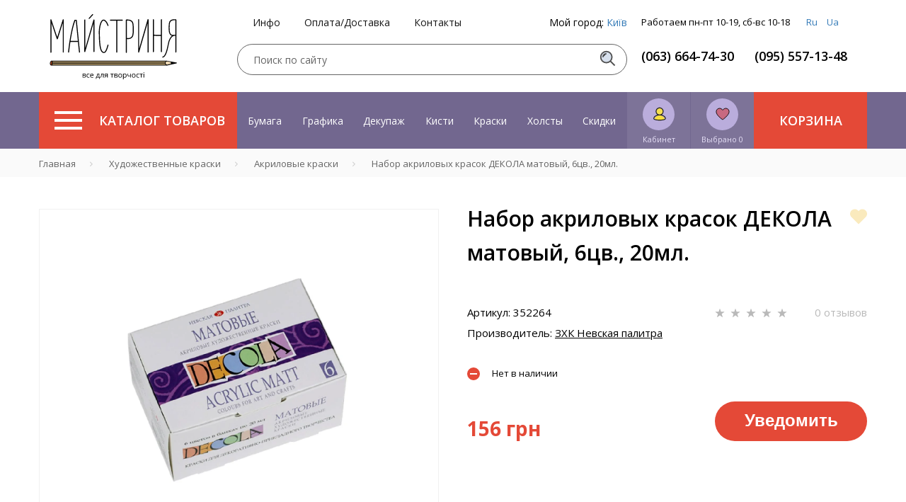

--- FILE ---
content_type: text/html; charset=utf-8
request_url: https://masterica.com.ua/akrilovye-kraski/nabor-akrilovykh-krasok-dekola-matovyy-6tsv-20ml.html
body_size: 64953
content:
    
    <!DOCTYPE html> 
    <html>
    <head>
    	    	
    	
    	<title>ᐉ Набор акриловых красок ДЕКОЛА матовый, 6цв., 20мл. купить по цене: 156 грн грн в интернет магазине Мастерица | Киев, Украина</title>
<link href="/bitrix/cache/css/s1/masterica/page_44ace78fd66e0c450b3fefdce028eb2e/page_44ace78fd66e0c450b3fefdce028eb2e_v1.css?17321856477561" rel="preload" as="style">
<link href="/bitrix/cache/css/s1/masterica/default_34bd53315086c24aadb9dc3514b64163/default_34bd53315086c24aadb9dc3514b64163_v1.css?173218564726900" rel="preload" as="style">
<link href="/bitrix/cache/css/s1/masterica/template_e7f4ff2b417b07d10dbe516df0d39d4c/template_e7f4ff2b417b07d10dbe516df0d39d4c_v1.css?1732185647356099" rel="preload" as="style">
	<link rel="preconnect" href="//fonts.googleapis.com">
	<link rel="preconnect" href="https://www.googletagmanager.com">
	<link rel="preconnect" href="https://bitrix.info">
	<link rel="alternate" href="https://masterica.com.ua/ua/akrilovye-kraski/nabor-akrilovykh-krasok-dekola-matovyy-6tsv-20ml.html" hreflang="uk" />
	<link rel="alternate" href="https://masterica.com.ua/akrilovye-kraski/nabor-akrilovykh-krasok-dekola-matovyy-6tsv-20ml.html" hreflang="ru" />
	<link rel="alternate" hreflang="x-default" href="https://masterica.com.ua/akrilovye-kraski/nabor-akrilovykh-krasok-dekola-matovyy-6tsv-20ml.html" />

    		<meta name="description" content="【Набор акриловых красок ДЕКОЛА матовый, 6цв., 20мл.】 по доступной цене ⭐ Доставка по всей Украине &#128666; Акции, скидки ✅ Гарантия качества ➜ Звоните ☎ 38 (063) 664-74-30
" />
    	<meta http-equiv="Content-Type" content="text/html; charset=utf-8">
    	<meta name="yandex-verification" content="2a392835ad062819">
    	
    	<meta name="apple-mobile-web-app-capable" content="yes" />
	<meta name="viewport" content="width=device-width,initial-scale=1,maximum-scale=1,user-scalable=no"/>
	<meta http-equiv="X-UA-Compatible" content="IE=edge,chrome=1"/>
	<meta name="HandheldFriendly" content="true"/>
	
    	<meta name="p:domain_verify" content="41135a071651b2c167c49a23ea0e439c"/>
        <meta name="it-rating" content="it-rat-d38ee365d059d1b2d08e94bfcca6d693" />
    	
    	
    	
    	
		 	<style>
        		@media (max-width: 767px){.card-product__content .card-product__article {    font-size: 10px;    min-height: 30px;.panel-breadcrumb .mCSB_scrollTools.mCSB_scrollTools_horizontal {max-heigth:30px;}}
	 	</style>
		
		
	
	
    	

    	
	    	    	    		   	
	


<!-- Google Tag Manager -->
<!-- End Google Tag Manager -->





<!-- Google tag (gtag.js) -->
        
        <style type="text/css">
                @media (min-width: 768px){.modalwindow {max-width: 640px;width: 640px;}}.modalwindow { position:fixed; /*display:none; /* Скрываем модальное окно по умолчанию */ z-index:500;    border-radius: 8px;    -webkit-box-shadow: 0 8px 40px rgba(0,0,0,.32);    box-shadow: 0 8px 40px rgba(0,0,0,.32);    background-color: #fff;    overflow-y: auto;}
h2 {    border-bottom: 1px solid #e9e9e9;    padding: 15px;    font-size: 25px;    color: #000;    margin: 0;    font-family: arial;    text-align: center;}.modalwindow .content {    padding: 20px;    color: #fff;    font-size: 22px;    line-height: 30px;}.close_old {    float: right;    margin-top: -47px;    margin-right: 15px;    width: 17px;    height: 17px;    display: block;    padding: 10px;    color: #fff;    text-align: center;    text-decoration: none;    font-weight: bold;    font-family: arial;}.close {
    position: absolute;
    z-index: 99;
    right: 0;
    top: 0;
    display: -webkit-box;
    display: -ms-flexbox;
    display: flex;
    flex-direction: row;
    justify-content: center;
    align-items: center;
    width: 56px;
    height: 56px;
    background-color: hsla(0,0%,100%,.8);
    border: none;
    border-radius: 8px;
    font-size: 20px;
}
.close:hover{
    text-decoration: none;
}

.dostavka_car{
    color: #a6a5a5;
    font-size: 14px;
    margin-bottom: 20px;
    line-height: normal;
}
.dostavka_car img{
    fill: #a6a5a5;
    margin: 10px 10px 10px 0;
}

@media (min-width: 468px){
    .location_button {
        text-align: right;
    }
    .lb_main{
        float: left;
    }
}
.location_button {
    margin: 30px 0 10px;
    font-size: 14px;
    line-height: 50px;
}
@media (max-width: 468px){
    .location_button a{
        display: block;
        text-align: center;
        float: none;
    }
}


.popup-fade {
    display: none;
}
.popup-fade:before {
    content: '';
    background: #000;
    position: fixed;
    left: 0;
    top: 0;
    width: 100%;
    height: 100%;
    opacity: 0.7;
    z-index: 9999;
}
.popup {
    position: fixed;
    z-index: 99999;
    opacity: 1;
}
        </style>
        






<link rel="canonical" href="https://masterica.com.ua/akrilovye-kraski/nabor-akrilovykh-krasok-dekola-matovyy-6tsv-20ml.html" />
<meta property='og:title' content='Набор акриловых красок ДЕКОЛА матовый, 6цв., 20мл.' />
<meta property="og:image" content="https://masterica.com.ua/upload/iblock/764/nabor-akrilovykh-krasok-dekola-matovyy-6tsv-20ml.png" />
<meta property='og:description' content='【Набор акриловых красок ДЕКОЛА матовый, 6цв., 20мл.】 по доступной цене ⭐ Доставка по всей Украине &#128666; Акции, скидки ✅ Гарантия качества ➜ Звоните ☎ 38 (063) 664-74-30
' />
<meta property="og:url" content="https://masterica.com.ua/akrilovye-kraski/nabor-akrilovykh-krasok-dekola-matovyy-6tsv-20ml.html" />



    	

<script type="text/javascript" data-skip-moving="true">(function(w, d, n) {var cl = "bx-core";var ht = d.documentElement;var htc = ht ? ht.className : undefined;if (htc === undefined || htc.indexOf(cl) !== -1){return;}var ua = n.userAgent;if (/(iPad;)|(iPhone;)/i.test(ua)){cl += " bx-ios";}else if (/Android/i.test(ua)){cl += " bx-android";}cl += (/(ipad|iphone|android|mobile|touch)/i.test(ua) ? " bx-touch" : " bx-no-touch");cl += w.devicePixelRatio && w.devicePixelRatio >= 2? " bx-retina": " bx-no-retina";var ieVersion = -1;if (/AppleWebKit/.test(ua)){cl += " bx-chrome";}else if ((ieVersion = getIeVersion()) > 0){cl += " bx-ie bx-ie" + ieVersion;if (ieVersion > 7 && ieVersion < 10 && !isDoctype()){cl += " bx-quirks";}}else if (/Opera/.test(ua)){cl += " bx-opera";}else if (/Gecko/.test(ua)){cl += " bx-firefox";}if (/Macintosh/i.test(ua)){cl += " bx-mac";}ht.className = htc ? htc + " " + cl : cl;function isDoctype(){if (d.compatMode){return d.compatMode == "CSS1Compat";}return d.documentElement && d.documentElement.clientHeight;}function getIeVersion(){if (/Opera/i.test(ua) || /Webkit/i.test(ua) || /Firefox/i.test(ua) || /Chrome/i.test(ua)){return -1;}var rv = -1;if (!!(w.MSStream) && !(w.ActiveXObject) && ("ActiveXObject" in w)){rv = 11;}else if (!!d.documentMode && d.documentMode >= 10){rv = 10;}else if (!!d.documentMode && d.documentMode >= 9){rv = 9;}else if (d.attachEvent && !/Opera/.test(ua)){rv = 8;}if (rv == -1 || rv == 8){var re;if (n.appName == "Microsoft Internet Explorer"){re = new RegExp("MSIE ([0-9]+[\.0-9]*)");if (re.exec(ua) != null){rv = parseFloat(RegExp.$1);}}else if (n.appName == "Netscape"){rv = 11;re = new RegExp("Trident/.*rv:([0-9]+[\.0-9]*)");if (re.exec(ua) != null){rv = parseFloat(RegExp.$1);}}}return rv;}})(window, document, navigator);</script>



<link href="/bitrix/cache/css/s1/masterica/page_44ace78fd66e0c450b3fefdce028eb2e/page_44ace78fd66e0c450b3fefdce028eb2e_v1.css?17321856477561" type="text/css" async  rel="stylesheet" />
<link href="/bitrix/cache/css/s1/masterica/default_34bd53315086c24aadb9dc3514b64163/default_34bd53315086c24aadb9dc3514b64163_v1.css?173218564726900" type="text/css" async  rel="stylesheet" />
<link href="/bitrix/cache/css/s1/masterica/template_e7f4ff2b417b07d10dbe516df0d39d4c/template_e7f4ff2b417b07d10dbe516df0d39d4c_v1.css?1732185647356099" type="text/css" async  data-template-style="true" rel="stylesheet" />
    	<!-- Google tag (gtag.js) -->
    </head>
    
    <!--svg-->
<svg xmlns="http://www.w3.org/2000/svg" xmlns:xlink="http://www.w3.org/1999/xlink" style="display:none">
    <def>
        <symbol id="icon-search" viewBox="0 0 25 25" >
            <path d="M10.4757 19.0899C15.2332 19.0899 19.0899 15.2332 19.0899 10.4757C19.0899 5.71817 15.2332 1.86145 10.4757 1.86145C5.71817 1.86145 1.86145 5.71817 1.86145 10.4757C1.86145 15.2332 5.71817 19.0899 10.4757 19.0899Z" fill="#D7E0ED" stroke="#505050" stroke-width="2" stroke-miterlimit="10"/>
            <path d="M5.30713 10.4757C5.30713 7.63297 7.63297 5.30713 10.4757 5.30713" stroke="#505050" stroke-width="2" stroke-miterlimit="10"/>
            <path d="M16.5056 16.5056L23.397 23.397" stroke="#505050" stroke-width="2" stroke-miterlimit="10"/>
        </symbol>
        <symbol id="icon-favorites" viewBox="0 0 22 20" >
            <path d="M1 6.30001C1 12 9.4 17.7 11 18.8C11.3 18.6 21 11.9 21 6.30001C21 3.50001 18.7 1.20001 15.9 1.20001C14.1 1.20001 12.4 2.20001 11.5 3.70001C11.3 4.00001 10.8 4.00001 10.6 3.70001C9.7 2.10001 8 1.20001 6.2 1.20001C3.3 1.20001 1 3.50001 1 6.30001Z" fill="#C86981" stroke="black" stroke-miterlimit="10"/>
        </symbol>
        <symbol id="icon-user" viewBox="0 0 20 22" fill="none">
            <path d="M3 18.6C4.2043 16.2 7.43871 13 10.7419 13C14.0452 13 17.6237 16.2 19 18.6C16.4194 19.4 16.9355 20.2 10.7419 21C5.58065 20.2 5.4086 19.4 3 18.6Z" fill="#F9DF3C"/>
<path d="M10.7419 13C7.43871 13 4.2043 16.2 3 18.6C5.4086 19.4 5.58065 20.2 10.7419 21M10.7419 13C14.0452 13 17.6237 16.2 19 18.6C16.4194 19.4 16.9355 20.2 10.7419 21M10.7419 13C10.7419 18.5107 10.7419 14.7604 10.7419 17M10.7419 13C10.7419 18.5107 10.7419 15.6667 10.7419 17M10.7419 21C10.7419 20.4315 10.7419 18.7897 10.7419 17" stroke="#F4DE4E" stroke-width="0.5"/>
<circle cx="11" cy="7" r="5" fill="#F4DE4E"/>
<path d="M14.2184 12.2358C15.9802 11.1518 17.161 9.21305 17.161 6.99934C17.161 3.60646 14.397 0.84613 11 0.84613C7.60297 0.84613 4.83892 3.60646 4.83892 6.99934C4.83892 9.21305 6.01978 11.1518 7.78155 12.2358C3.97743 13.088 1.30804 15.4159 1.30804 18.2332C1.30804 20.5386 7.40052 21.1538 11 21.1538C14.5994 21.1538 20.6919 20.5386 20.6919 18.2332C20.6919 15.4159 18.0225 13.088 14.2184 12.2358ZM6.10815 6.99934C6.10815 4.30635 8.30286 2.11536 11 2.11536C13.6971 2.11536 15.8918 4.30635 15.8918 6.99934C15.8918 9.69232 13.6971 11.8829 11 11.8829C8.30286 11.8829 6.10815 9.69232 6.10815 6.99934ZM11 19.8846C5.82575 19.8846 2.72849 18.7931 2.57764 18.2289C2.58156 15.4292 6.35847 13.1521 11 13.1521C15.641 13.1521 19.4176 15.4288 19.4223 18.2281C19.2752 18.7918 16.1776 19.8846 11 19.8846Z" fill="#1D1D1B"/>
        </symbol>
        <symbol id="icon-star" viewBox="0 0 14 12">
            <path d="M7.02098 0C6.92577 0 6.83056 0.0955098 6.73535 0.191008L5.40242 4.29741H1.02278C0.832362 4.29741 0.737152 4.3929 0.737152 4.5839C0.737152 4.6794 0.737152 4.77491 0.832362 4.77491L4.35511 7.35337L3.02218 11.5553C3.02218 11.6508 3.02218 11.8418 3.2126 11.9373C3.30781 11.9373 3.40302 11.9373 3.49823 11.9373L7.02098 9.3588L10.5437 11.9373C10.6389 12.0328 10.8294 12.0328 10.9246 11.8418C11.0198 11.7463 11.0198 11.6508 10.9246 11.5553L9.59164 7.35337L13.1144 4.77491C13.2096 4.67941 13.3048 4.48845 13.2096 4.39295C13.1144 4.29745 13.1144 4.29741 13.0192 4.29741H8.63954L7.30661 0.191008C7.2114 0.0955098 7.11619 0 7.02098 0Z"/>
        </symbol>
        <symbol id="icon-heart" viewBox="0 0 25 22">
            <path d="M22.2467 12.3434L22.9902 11.6086C25.6389 8.9906 25.6389 4.67328 22.9902 2.05532L22.8973 1.96347C20.2486 -0.654489 15.8806 -0.654489 13.2319 1.96347L12.4884 2.69833L11.7449 1.96347C9.09619 -0.654489 4.72816 -0.654489 2.07946 1.96347L1.98652 2.05532C-0.662175 4.67328 -0.662175 8.9906 1.98652 11.6086L2.73002 12.3434L12.4884 21.9885L22.2467 12.3434Z"/>
        </symbol>
        <symbol id="icon-v-grid" viewBox="0 0 28 18">
            <path d="M0 8.30769H8.23529V0H0V8.30769ZM0 18H8.23529V9.69231H0V18ZM9.88235 18H18.1176V9.69231H9.88235V18ZM19.7647 18H28V9.69231H19.7647V18ZM9.88235 8.30769H18.1176V0H9.88235V8.30769ZM19.7647 0V8.30769H28V0H19.7647Z"/>
        </symbol>
        <symbol id="icon-v-list" viewBox="0 0 21 18">
            <path d="M0 11.5714H4.94118V6.42857H0V11.5714ZM0 18H4.94118V12.8571H0V18ZM0 5.14286H4.94118V0H0V5.14286ZM6.17647 11.5714H21V6.42857H6.17647V11.5714ZM6.17647 18H21V12.8571H6.17647V18ZM6.17647 0V5.14286H21V0H6.17647Z"/>
        </symbol>
        <symbol id="icon-delete" viewBox="0 0 13 13">
            <circle cx="6.5" cy="6.5" r="6.5" fill="#F58866"/>
            <path d="M9.46699 4.19377C9.55736 4.28423 9.55736 4.43248 9.46699 4.52294L7.65483 6.33498C7.56445 6.42514 7.56445 6.57369 7.65483 6.66444L9.46612 8.47705C9.5565 8.56751 9.5565 8.71576 9.46612 8.80651L8.80634 9.46456C8.71567 9.55473 8.56726 9.55473 8.47659 9.46456L6.66588 7.65224C6.5755 7.56178 6.4268 7.56178 6.33642 7.65224L4.52426 9.46341C4.43388 9.55386 4.28518 9.55386 4.1948 9.46341L3.53589 8.80449C3.44551 8.71403 3.44551 8.56577 3.53589 8.47503L5.34862 6.66328C5.439 6.57311 5.439 6.42457 5.34862 6.33382L3.53733 4.52092C3.44666 4.43046 3.44666 4.28191 3.53733 4.19146L4.19682 3.53311C4.28778 3.44294 4.4359 3.44294 4.52657 3.5334L6.337 5.34544C6.42766 5.43618 6.57608 5.43618 6.66645 5.34573L8.47861 3.53456C8.5687 3.44439 8.71712 3.44439 8.80807 3.53456L9.46699 4.19377Z" fill="white"/>
        </symbol>
        <symbol id="icon-bonus" viewBox="0 0 27 27">
            <path d="M24.0497 16.2534L26.106 14.6547L24.3179 12.7008L25.7483 10.4804L23.4238 9.23697L24.1391 6.75013L21.457 6.30605L21.2781 3.64158L18.6854 4.08565L17.6126 1.68763L15.2881 2.93105L13.5 1.06592L11.7119 2.93105L9.38742 1.68763L8.40398 4.08565L5.72186 3.64158L5.54305 6.30605L2.95033 6.75013L3.57616 9.23697L1.25166 10.4804L2.77153 12.7008L0.894043 14.6547L3.03974 16.2534L1.96689 18.6514L4.4702 19.4508L4.20199 22.1153L6.88411 22.0264L7.50994 24.6021L10.0132 23.7139L11.4437 25.9343L13.5 24.3357L15.6457 25.9343L17.0762 23.7139L19.5795 24.6021L20.2053 22.0264L22.798 22.1153L22.6192 19.4508L25.1225 18.6514L24.0497 16.2534Z" fill="#89B283" stroke="black" stroke-miterlimit="10"/>
<path d="M8.40396 8.43763C8.76158 8.08237 9.298 7.81592 9.83443 7.81592C10.3709 7.81592 10.9073 7.99355 11.2649 8.43763C11.6225 8.79289 11.8907 9.32579 11.8907 9.85868C11.8907 10.3916 11.7119 10.9245 11.2649 11.2797C10.9073 11.635 10.3709 11.9014 9.83443 11.9014C9.298 11.9014 8.76158 11.7238 8.40396 11.2797C8.04635 10.9245 7.77814 10.3916 7.77814 9.85868C7.86754 9.32579 8.04635 8.79289 8.40396 8.43763Z" fill="#E8DA95" stroke="black" stroke-miterlimit="10"/>
<path d="M18.4172 18.2958C18.0596 18.6511 17.5232 18.9176 16.9867 18.9176C16.4503 18.9176 15.9139 18.7399 15.5563 18.2958C15.1987 17.9406 14.9305 17.4077 14.9305 16.8748C14.9305 16.3419 15.1093 15.809 15.5563 15.4537C15.9139 15.0985 16.4503 14.832 16.9867 14.832C17.5232 14.832 18.0596 15.0097 18.4172 15.4537C18.7748 15.809 19.043 16.3419 19.043 16.8748C18.9536 17.4965 18.7748 17.9406 18.4172 18.2958Z" fill="#E8DA95" stroke="black" stroke-miterlimit="10"/>
<path d="M17.3469 7.8784L7.80243 17.3628L9.38309 18.9326L18.9276 9.44822L17.3469 7.8784Z" fill="#E8DA95" stroke="black" stroke-miterlimit="10"/>
        </symbol>
        <symbol id="icon-wish-list" viewBox="0 0 27 27">
            <g clip-path="url(#clip0)">
<path d="M14.475 26.6331L14.493 26.6511L14.52 26.6871L14.556 26.7141L14.574 26.7321H14.583L14.619 26.7501L14.646 26.7681L14.682 26.7771L14.718 26.7861H14.754H14.79H14.826H14.862L14.898 26.7771L14.934 26.7681L14.961 26.7501L14.997 26.7321L15.006 26.7231L15.024 26.7051L15.06 26.6781L15.087 26.6421L15.105 26.6241L17.625 22.9971H26.148C26.364 22.9971 26.544 22.8171 26.544 22.6011V2.89112C26.544 2.79212 26.499 2.68412 26.427 2.61212C26.355 2.54012 26.256 2.49512 26.148 2.49512H3.396C3.18 2.49512 3 2.66612 3 2.89112V22.6101C3 22.7091 3.045 22.8171 3.117 22.8891C3.189 22.9611 3.288 23.0061 3.396 23.0061H11.919L14.475 26.6331Z" fill="black"/>
<path d="M3.79199 3.27783H25.77V22.2138H17.436L17.4 22.2228H17.364L17.319 22.2408L17.292 22.2498L17.247 22.2678L17.22 22.2768L17.184 22.3128L17.166 22.3308L17.121 22.3758L17.112 22.3848V22.3938L14.79 25.7238L12.45 22.3938V22.3848L12.432 22.3668L12.396 22.3308L12.369 22.3038L12.342 22.2768L12.306 22.2678L12.27 22.2498L12.243 22.2408L12.198 22.2228H12.162L12.126 22.2138H3.79199V3.27783Z" fill="#E28279"/>
<path d="M18.471 18.6229C18.606 18.6949 18.759 18.6769 18.885 18.5959C19.002 18.5059 19.065 18.3619 19.038 18.2089L18.336 14.0959L21.324 11.1799C21.432 11.0719 21.468 10.9189 21.423 10.7749C21.378 10.6309 21.252 10.5319 21.108 10.5049L16.977 9.9019L15.132 6.15789C15.069 6.02289 14.925 5.94189 14.781 5.94189C14.637 5.94189 14.493 6.02289 14.43 6.15789L12.585 9.9019L8.454 10.5049C8.31 10.5229 8.184 10.6309 8.139 10.7749C8.094 10.9189 8.13 11.0719 8.238 11.1799L11.226 14.0959L10.524 18.2089C10.497 18.3529 10.56 18.5059 10.677 18.5959C10.794 18.6859 10.956 18.6949 11.091 18.6229L14.781 16.6789L18.471 18.6229Z" fill="black"/>
<path d="M11.424 17.5608L12.027 14.0238C12.045 13.8978 12.009 13.7628 11.91 13.6728L9.345 11.1708L12.891 10.6578C13.017 10.6398 13.125 10.5588 13.188 10.4418L14.781 7.23779L16.365 10.4508C16.419 10.5678 16.536 10.6488 16.662 10.6668L20.208 11.1798L17.643 13.6818C17.553 13.7718 17.508 13.8978 17.526 14.0328L18.129 17.5698L14.961 15.8958C14.844 15.8328 14.709 15.8328 14.592 15.8958L11.424 17.5608Z" fill="#EAE534"/>
</g>
<defs>
<clipPath id="clip0">
<rect width="27" height="27" fill="white"/>
</clipPath>
</defs>
        </symbol>
        <symbol id="icon-history" viewBox="0 0 24 24">
            <g clip-path="url(#clip0)">
<path d="M5.31999 2.28023C5.47999 2.44023 5.72799 2.44023 5.88799 2.28023L7.19999 0.968227L8.51999 2.28823C8.67999 2.44823 8.92799 2.44823 9.08799 2.28823L10.408 0.968227L11.728 2.28823C11.888 2.44823 12.136 2.44823 12.296 2.28823L13.616 0.968227L14.936 2.28823C15.096 2.44823 15.344 2.44823 15.504 2.28823L16.824 0.968227L18.144 2.28823C18.304 2.44823 18.552 2.44823 18.712 2.28823L19.632 1.36823V22.6322L18.712 21.7122C18.552 21.5522 18.304 21.5522 18.144 21.7122L16.8 23.0322L15.48 21.7122C15.32 21.5522 15.072 21.5522 14.912 21.7122L13.6 23.0322L12.28 21.7122C12.12 21.5522 11.872 21.5522 11.712 21.7122L10.4 23.0322L9.07999 21.7122C8.91999 21.5522 8.67199 21.5522 8.51199 21.7122L7.19999 23.0322L5.87999 21.7202C5.71999 21.5602 5.47199 21.5602 5.31199 21.7202L4.39999 22.6322V1.36023L5.31999 2.28023ZM16.8 17.6002H17.6C17.824 17.6002 18 17.4242 18 17.2002C18 16.9762 17.824 16.8002 17.6 16.8002H16.8C16.576 16.8002 16.4 16.9762 16.4 17.2002C16.4 17.4242 16.576 17.6002 16.8 17.6002ZM16.8 14.4002H17.6C17.824 14.4002 18 14.2242 18 14.0002C18 13.7762 17.824 13.6002 17.6 13.6002H16.8C16.576 13.6002 16.4 13.7762 16.4 14.0002C16.4 14.2242 16.576 14.4002 16.8 14.4002ZM16.8 11.2002H17.6C17.824 11.2002 18 11.0242 18 10.8002C18 10.5762 17.824 10.4002 17.6 10.4002H16.8C16.576 10.4002 16.4 10.5762 16.4 10.8002C16.4 11.0242 16.576 11.2002 16.8 11.2002ZM16.8 8.00023H17.6C17.824 8.00023 18 7.82423 18 7.60023C18 7.37623 17.824 7.20023 17.6 7.20023H16.8C16.576 7.20023 16.4 7.37623 16.4 7.60023C16.4 7.82423 16.576 8.00023 16.8 8.00023ZM6.39999 17.6002H13.6C13.824 17.6002 14 17.4242 14 17.2002C14 16.9762 13.824 16.8002 13.6 16.8002H6.39999C6.17599 16.8002 5.99999 16.9762 5.99999 17.2002C5.99999 17.4242 6.17599 17.6002 6.39999 17.6002ZM6.39999 14.4002H11.2C11.424 14.4002 11.6 14.2242 11.6 14.0002C11.6 13.7762 11.424 13.6002 11.2 13.6002H6.39999C6.17599 13.6002 5.99999 13.7762 5.99999 14.0002C5.99999 14.2242 6.17599 14.4002 6.39999 14.4002ZM6.39999 11.2002H12.8C13.024 11.2002 13.2 11.0242 13.2 10.8002C13.2 10.5762 13.024 10.4002 12.8 10.4002H6.39999C6.17599 10.4002 5.99999 10.5762 5.99999 10.8002C5.99999 11.0242 6.17599 11.2002 6.39999 11.2002ZM6.39999 8.00023H11.2C11.424 8.00023 11.6 7.82423 11.6 7.60023C11.6 7.37623 11.424 7.20023 11.2 7.20023H6.39999C6.17599 7.20023 5.99999 7.37623 5.99999 7.60023C5.99999 7.82423 6.17599 8.00023 6.39999 8.00023Z" fill="#DBD675"/>
<path d="M6.4 16.8001H13.6C13.824 16.8001 14 16.9761 14 17.2001C14 17.4241 13.824 17.6001 13.6 17.6001H6.4C6.176 17.6001 6 17.4241 6 17.2001C6 16.9761 6.176 16.8001 6.4 16.8001Z" fill="black"/>
<path d="M6.4 13.5999H11.2C11.424 13.5999 11.6 13.7759 11.6 13.9999C11.6 14.2239 11.424 14.3999 11.2 14.3999H6.4C6.176 14.3999 6 14.2239 6 13.9999C6 13.7759 6.176 13.5999 6.4 13.5999Z" fill="black"/>
<path d="M6.4 7.2H11.2C11.424 7.2 11.6 7.376 11.6 7.6C11.6 7.824 11.424 8 11.2 8H6.4C6.176 8 6 7.824 6 7.6C6 7.376 6.176 7.2 6.4 7.2Z" fill="black"/>
<path d="M6.4 10.4002H12.8C13.024 10.4002 13.2 10.5762 13.2 10.8002C13.2 11.0242 13.024 11.2002 12.8 11.2002H6.4C6.176 11.2002 6 11.0242 6 10.8002C6 10.5762 6.176 10.4002 6.4 10.4002Z" fill="black"/>
<path d="M16.8 16.8001H17.6C17.824 16.8001 18 16.9761 18 17.2001C18 17.4241 17.824 17.6001 17.6 17.6001H16.8C16.576 17.6001 16.4 17.4241 16.4 17.2001C16.4 16.9761 16.576 16.8001 16.8 16.8001Z" fill="black"/>
<path d="M16.8 13.5999H17.6C17.824 13.5999 18 13.7759 18 13.9999C18 14.2239 17.824 14.3999 17.6 14.3999H16.8C16.576 14.3999 16.4 14.2239 16.4 13.9999C16.4 13.7759 16.576 13.5999 16.8 13.5999Z" fill="black"/>
<path d="M16.8 10.4002H17.6C17.824 10.4002 18 10.5762 18 10.8002C18 11.0242 17.824 11.2002 17.6 11.2002H16.8C16.576 11.2002 16.4 11.0242 16.4 10.8002C16.4 10.5762 16.576 10.4002 16.8 10.4002Z" fill="black"/>
<path d="M16.8 7.2H17.6C17.824 7.2 18 7.376 18 7.6C18 7.824 17.824 8 17.6 8H16.8C16.576 8 16.4 7.824 16.4 7.6C16.4 7.376 16.576 7.2 16.8 7.2Z" fill="black"/>
<path d="M19.6 1.3682L18.68 2.2882C18.52 2.4482 18.272 2.4482 18.112 2.2882L16.8 0.968202L15.48 2.2882C15.32 2.4482 15.072 2.4482 14.912 2.2882L13.6 0.968202L12.28 2.2882C12.12 2.4482 11.872 2.4482 11.712 2.2882L10.4 0.968202L9.08001 2.2882C8.92001 2.4482 8.67201 2.4482 8.51201 2.2882L7.20001 0.968202L5.88001 2.2882C5.72001 2.4482 5.47201 2.4482 5.31201 2.2882L4.40001 1.3682V0.400202H3.60001C3.60001 0.296201 3.64001 0.192201 3.72001 0.120201C3.88001 -0.0397987 4.12801 -0.0397987 4.28801 0.120201L5.60001 1.4322L6.92001 0.112201C7.08001 -0.0477991 7.32801 -0.0477991 7.48801 0.112201L8.80801 1.4322L10.128 0.112201C10.288 -0.0477991 10.536 -0.0477991 10.696 0.112201L12.016 1.4322L13.336 0.112201C13.496 -0.0477991 13.744 -0.0477991 13.904 0.112201L15.224 1.4322L16.544 0.112201C16.704 -0.0477991 16.952 -0.0477991 17.112 0.112201L18.432 1.4322L19.752 0.112201C19.912 -0.0477991 20.16 -0.0477991 20.32 0.112201C20.4 0.192201 20.44 0.296201 20.44 0.392201H19.64V1.3682H19.6Z" fill="black"/>
<path d="M19.72 23.88L18.4 22.568L17.08 23.88C16.92 24.04 16.672 24.04 16.512 23.88L15.2 22.568L13.88 23.88C13.72 24.04 13.472 24.04 13.312 23.88L12 22.568L10.68 23.88C10.52 24.04 10.272 24.04 10.112 23.88L8.80001 22.568L7.48001 23.88C7.32001 24.04 7.07201 24.04 6.91201 23.88L5.60001 22.568L4.28001 23.88C4.12001 24.04 3.87201 24.04 3.71201 23.88C3.63201 23.8 3.59201 23.696 3.59201 23.6H4.39201V22.632L5.31201 21.712C5.47201 21.552 5.72001 21.552 5.88001 21.712L7.20001 23.032L8.52001 21.712C8.68001 21.552 8.92801 21.552 9.08801 21.712L10.4 23.032L11.72 21.712C11.88 21.552 12.128 21.552 12.288 21.712L13.6 23.032L14.92 21.712C15.08 21.552 15.328 21.552 15.488 21.712L16.8 23.032L18.12 21.712C18.28 21.552 18.528 21.552 18.688 21.712L19.6 22.632V23.6H20.4C20.4 23.704 20.36 23.808 20.28 23.88C20.128 24.04 19.872 24.04 19.72 23.88Z" fill="black"/>
<path d="M4.40001 1.3681V22.6321V23.6001H3.60001V0.400097H4.40001V1.3681Z" fill="black"/>
<path d="M19.6 22.6321V1.3681V0.400097H20.4V23.6001H19.6V22.6321Z" fill="black"/>
</g>
<defs>
<clipPath id="clip0">
<rect width="24" height="24" fill="white" transform="matrix(1 0 0 -1 0 24)"/>
</clipPath>
</defs>
        </symbol>
        <symbol id="icon-basket" viewBox="0 0 35 35">
            <path d="M23.3105 8.75V6.76758C23.3105 5.46191 22.3193 4.375 20.9521 4.375H14.041C12.6807 4.375 11.6895 5.46191 11.6895 6.76758V8.75H5.46875V10.9375H6.09766C6.09766 10.9375 6.4668 10.9785 6.6582 11.1699C6.84961 11.3613 6.9248 11.7852 6.9248 11.7852L8.22363 28.3076C8.32617 30.3174 8.32617 30.625 10.6846 30.625H24.3154C26.6738 30.625 26.6738 30.3242 26.7764 28.3145L28.0752 11.7988C28.0752 11.7988 28.1504 11.3682 28.3418 11.1768C28.5332 10.9854 28.9023 10.9443 28.9023 10.9443H29.5312V8.75684H23.3105V8.75ZM13.125 6.76758C13.125 6.11133 13.6582 5.74219 14.335 5.74219H20.6035C21.2803 5.74219 21.875 6.11816 21.875 6.76758V8.75H13.125V6.76758ZM12.5439 26.25L11.8398 13.125H13.2275L13.9453 26.25H12.5439ZM18.2588 26.25H16.7549V13.125H18.2588V26.25ZM22.4697 26.25H21.0752L21.793 13.125H23.1807L22.4697 26.25Z" fill="#E44937"/>
        </symbol>
        <symbol id="icon-delete-lg" viewBox="0 0 24 24">
            <circle cx="12" cy="12" r="12" fill="#E44937"/>
<path d="M17.8614 17.0296L12.7577 11.926L17.7625 6.92105C17.9514 6.73218 17.9514 6.42621 17.7625 6.23735C17.5737 6.04852 17.2675 6.04852 17.0788 6.23735L12.074 11.2422L6.97029 6.13849C6.78239 5.95058 6.47756 5.95058 6.28965 6.13849C6.10153 6.32639 6.10153 6.63144 6.28965 6.81935L11.3933 11.923L6.13912 17.1772C5.95037 17.3661 5.95037 17.6721 6.13912 17.8609C6.32796 18.0498 6.63407 18.0498 6.82292 17.8609L12.077 12.6067L17.1808 17.7105C17.3687 17.8984 17.6733 17.8984 17.8614 17.7105C18.0493 17.5226 18.0493 17.2176 17.8614 17.0296H17.8614Z" fill="white"/>
        </symbol>
        <symbol id="icon-arrow-next" viewBox="0 0 9 17">
            <path d="M1.09987 0.935059L0.390625 1.6443L7.24639 8.50006L0.390625 15.3558L1.09987 16.0651L8.66487 8.50006L1.09987 0.935059Z" fill="#656565"/>
        </symbol>
        <symbol id="icon-back" viewBox="0 0 16 12">
            <path d="M6.52308 11.3484C6.45198 11.3484 6.37816 11.3211 6.32347 11.2664L1.08714 6.20781C1.00237 6.12578 0.975031 6 1.02152 5.89336C1.06527 5.78398 1.17191 5.71289 1.28948 5.71289H10.0067C12.7602 5.71289 15.0024 7.95234 15.0024 10.7086V11.0586C15.0024 11.2172 14.8739 11.3457 14.7153 11.3457C14.5567 11.3457 14.4282 11.2172 14.4282 11.0586V10.7059C14.4282 8.26953 12.4457 6.28711 10.0094 6.28711H2.00042L6.72269 10.8508C6.83753 10.9602 6.84027 11.1434 6.73089 11.2582C6.67347 11.3184 6.59964 11.3484 6.52308 11.3484Z" fill="#656565" stroke="#656565"/>
<path d="M1.28687 6.28711C1.2103 6.28711 1.13648 6.25703 1.07905 6.19961C0.969679 6.08477 0.972413 5.90157 1.08726 5.79219L6.32359 0.733595C6.43843 0.62422 6.62163 0.626954 6.73101 0.741798C6.84038 0.856642 6.83765 1.03985 6.7228 1.14922L1.48648 6.20782C1.43179 6.2625 1.36069 6.28711 1.28687 6.28711Z" fill="#656565" stroke="#656565"/>
        </symbol>
        <symbol id="icon-back-wh" viewBox="0 0 16 12">
            <path d="M6.52308 11.3484C6.45198 11.3484 6.37816 11.3211 6.32347 11.2664L1.08714 6.20781C1.00237 6.12578 0.975031 6 1.02152 5.89336C1.06527 5.78398 1.17191 5.71289 1.28948 5.71289H10.0067C12.7602 5.71289 15.0024 7.95234 15.0024 10.7086V11.0586C15.0024 11.2172 14.8739 11.3457 14.7153 11.3457C14.5567 11.3457 14.4282 11.2172 14.4282 11.0586V10.7059C14.4282 8.26953 12.4457 6.28711 10.0094 6.28711H2.00042L6.72269 10.8508C6.83753 10.9602 6.84027 11.1434 6.73089 11.2582C6.67347 11.3184 6.59964 11.3484 6.52308 11.3484Z" fill="#ffffff" stroke="#ffffff"/>
<path d="M1.28687 6.28711C1.2103 6.28711 1.13648 6.25703 1.07905 6.19961C0.969679 6.08477 0.972413 5.90157 1.08726 5.79219L6.32359 0.733595C6.43843 0.62422 6.62163 0.626954 6.73101 0.741798C6.84038 0.856642 6.83765 1.03985 6.7228 1.14922L1.48648 6.20782C1.43179 6.2625 1.36069 6.28711 1.28687 6.28711Z" fill="#ffffff" stroke="#ffffff"/>
        </symbol>
        <symbol id="icon-pay-ok" viewBox="0 0 31 27">
            <rect y="5" width="26" height="22" fill="url(#pattern0)"/>
<rect x="18" y="3" width="11" height="8" fill="white"/>
<path d="M23.5 0C19.3581 0 16 3.35813 16 7.5C16 11.6425 19.3581 15 23.5 15C27.6419 15 31 11.6425 31 7.5C31 3.35813 27.6419 0 23.5 0ZM28.3462 5.97563L22.9669 11.355C22.8569 11.4656 22.6781 11.4656 22.5688 11.355L21.7737 10.5519C21.6644 10.4419 21.485 10.2619 21.3763 10.1506L19.5263 8.20562C19.4719 8.15125 19.4431 8.07438 19.4431 8.00125C19.4431 7.92938 19.4719 7.85938 19.5263 7.805L20.3369 7.07438C20.3919 7.01813 20.465 6.99063 20.5375 6.99063C20.6088 6.99125 20.68 7.01938 20.7344 7.07438L22.5694 8.94625C22.6788 9.0575 22.8575 9.0575 22.9675 8.94625L27.1544 4.77063C27.2644 4.66 27.4425 4.66 27.5519 4.77063L28.3469 5.57375C28.4562 5.68375 28.4562 5.865 28.3462 5.97563Z" fill="#6C9D15"/>
<defs>
<pattern id="pattern0" patternContentUnits="objectBoundingBox" width="1" height="1">
<use xlink:href="#image0" transform="scale(0.0384615 0.0454545)"/>
</pattern>
<image id="image0" width="26" height="22" xlink:href="[data-uri]"/>
</defs>
        </symbol>
        <symbol id="icon-pay-not" viewBox="0 0 31 28">
            <g clip-path="url(#clip0)" filter="url(#filter0_d)">
<rect width="1600" height="3284" transform="translate(-1407 -1079)" fill="white"/>
<rect x="-586.5" y="-17.5" width="637" height="64" stroke="#EEEEEE"/>
<rect y="6" width="26" height="22" fill="url(#pattern0)"/>
<circle cx="23.5" cy="7.5" r="7.5" fill="#BABABA"/>
<path d="M26.9232 4.83895C27.0275 4.94332 27.0275 5.11439 26.9232 5.21876L24.8323 7.30957C24.728 7.41361 24.728 7.58501 24.8323 7.68972L26.9222 9.7812C27.0265 9.88557 27.0265 10.0566 26.9222 10.1613L26.1609 10.9206C26.0563 11.0247 25.8851 11.0247 25.7804 10.9206L23.6912 8.82949C23.5869 8.72512 23.4153 8.72512 23.311 8.82949L21.2201 10.9193C21.1158 11.0237 20.9442 11.0237 20.8399 10.9193L20.0796 10.159C19.9754 10.0546 19.9754 9.88357 20.0796 9.77886L22.1713 7.68839C22.2755 7.58435 22.2755 7.41295 22.1713 7.30824L20.0813 5.21643C19.9767 5.11206 19.9767 4.94066 20.0813 4.83628L20.8423 4.07665C20.9472 3.97261 21.1181 3.97261 21.2227 4.07699L23.3117 6.1678C23.4163 6.2725 23.5875 6.2725 23.6918 6.16813L25.7828 4.07832C25.8867 3.97428 26.058 3.97428 26.1629 4.07832L26.9232 4.83895Z" fill="white"/>
</g>
<defs>
<filter id="filter0_d" x="-1411" y="-1079" width="1608" height="3292" filterUnits="userSpaceOnUse" color-interpolation-filters="sRGB">
<feFlood flood-opacity="0" result="BackgroundImageFix"/>
<feColorMatrix in="SourceAlpha" type="matrix" values="0 0 0 0 0 0 0 0 0 0 0 0 0 0 0 0 0 0 127 0"/>
<feOffset dy="4"/>
<feGaussianBlur stdDeviation="2"/>
<feColorMatrix type="matrix" values="0 0 0 0 0 0 0 0 0 0 0 0 0 0 0 0 0 0 0.25 0"/>
<feBlend mode="normal" in2="BackgroundImageFix" result="effect1_dropShadow"/>
<feBlend mode="normal" in="SourceGraphic" in2="effect1_dropShadow" result="shape"/>
</filter>
<pattern id="pattern0" patternContentUnits="objectBoundingBox" width="1" height="1">
<use xlink:href="#image0" transform="scale(0.0384615 0.0454545)"/>
</pattern>
<clipPath id="clip0">
<rect width="1600" height="3284" fill="white" transform="translate(-1407 -1079)"/>
</clipPath>
<image id="image0" width="26" height="22" xlink:href="[data-uri]"/>
</defs>
        </symbol>
        <symbol id="icon-close-m" viewBox="0 0 19 19">
            <path d="M18.7848 17.5378L11.1323 9.88548L18.6365 2.38124C18.9197 2.09805 18.9197 1.63929 18.6365 1.35612C18.3534 1.07299 17.8942 1.07299 17.6114 1.35612L10.1072 8.86033L2.45461 1.20789C2.17287 0.926147 1.71581 0.926147 1.43406 1.20789C1.15198 1.48963 1.15198 1.94701 1.43406 2.22875L9.08647 9.88107L1.20835 17.7591C0.925341 18.0423 0.925341 18.5011 1.20835 18.7842C1.49151 19.0674 1.95049 19.0674 2.23364 18.7842L10.1116 10.9062L17.7643 18.5587C18.046 18.8405 18.5027 18.8405 18.7848 18.5587C19.0665 18.2769 19.0665 17.8196 18.7848 17.5378H18.7848Z" fill="black"/>
        </symbol>
        <symbol id="icon-cart" viewBox="0 0 23 21">
            <path d="M3.84 5.013H21.78L20.538 10.671C20.538 10.671 19.848 12.741 19.227 13.224C18.606 13.707 3.84 13.707 3.84 13.707V5.013Z" fill="#D37B75"/>
<path d="M17.364 16.191C18.468 16.122 19.71 16.95 19.71 18.192C19.71 19.158 18.882 19.986 17.985 20.124C16.605 20.262 15.294 18.675 15.639 17.502C15.777 16.743 16.605 16.26 17.364 16.191Z" fill="#D37B75"/>
<path d="M5.01297 16.191C6.11697 16.122 7.35899 16.95 7.35899 18.192C7.35899 19.158 6.53099 19.986 5.63399 20.124C4.25399 20.262 2.94297 18.675 3.28797 17.502C3.49497 16.743 4.32297 16.26 5.01297 16.191Z" fill="#D37B75"/>
<path d="M5.49602 15.501C6.73802 15.501 7.84198 16.398 8.04898 17.64H14.88C15.087 16.467 16.191 15.501 17.433 15.501C18.882 15.501 20.055 16.674 20.055 18.123C20.055 19.572 18.882 20.745 17.433 20.745C16.191 20.745 15.087 19.848 14.88 18.606H8.04898C7.84198 19.779 6.73802 20.745 5.49602 20.745C4.04702 20.745 2.87398 19.572 2.87398 18.123C2.94298 16.674 4.11602 15.501 5.49602 15.501ZM17.502 19.71C18.399 19.71 19.158 19.02 19.158 18.054C19.158 17.157 18.468 16.398 17.502 16.398C16.536 16.398 15.846 17.088 15.846 18.054C15.846 19.02 16.605 19.71 17.502 19.71ZM5.49602 19.71C6.39302 19.71 7.15203 19.02 7.15203 18.054C7.15203 17.157 6.46202 16.398 5.49602 16.398C4.53002 16.398 3.84 17.088 3.84 18.054C3.909 19.02 4.59902 19.71 5.49602 19.71Z" fill="#505050" stroke="#505050" stroke-width="0.4" stroke-miterlimit="10"/>
<path d="M0.597035 0.459001C0.735036 0.252001 1.01104 0.113988 1.28703 0.251988L4.11602 1.494V4.39199H22.47L21.021 11.706C20.469 13.362 18.882 14.466 17.157 14.466H3.08102V4.875V4.39199V2.115L0.803984 1.149C0.596985 1.011 0.459034 0.666001 0.597035 0.459001ZM4.04703 13.431H17.157C18.468 13.431 19.641 12.603 20.124 11.43L21.297 5.35801H4.11602V13.431H4.04703Z" fill="#505050" stroke="#505050" stroke-width="0.4" stroke-miterlimit="10"/>
        </symbol>
        <symbol id="icon-decoupage" viewBox="0 0 42 43">
            <path d="M41.4514 31.7L41.4514 1.35L1.23428 1.35L1.23428 31.7L41.4514 31.7Z" fill="black" stroke="black" stroke-width="0.75" stroke-miterlimit="10" stroke-linecap="round" stroke-linejoin="round"/>
<path d="M18.1371 4.95C15.66 6 13.96 8.4 13.8143 11.25C17.8943 11.5 21.3429 14.55 22.12 18.85C32.3686 16.6 26.7343 1.55 18.1371 4.95Z" fill="#A6D3D0"/>
<path d="M26.6857 26.55C27.56 25.3 28.6771 24.35 29.8914 23.8C30.0857 22.45 30.4743 21.15 31.0086 19.95C29.4057 19.55 27.9486 18.3 26.9286 16.5C25.7628 18.3 24.16 19.55 22.4114 20C22.4114 20.85 22.3143 21.75 22.1686 22.6C22.9457 22.85 23.7228 23.25 24.4028 23.8C25.2286 24.5 26.0057 25.45 26.6857 26.55Z" fill="#E9A039"/>
<path d="M8.90857 24.65C9.92857 25.75 11.2886 26.55 12.8429 26.8C14.3971 23.9 17.3114 22 20.5657 21.95C22.6057 15.2 16.4857 11.85 11.8229 13.25C6.82 14.7 5.60571 21 8.90857 24.65Z" fill="#CDCBCC"/>
<path d="M27.9971 7.20001C29.8429 5.70001 32.32 5.30001 34.5543 6.10001C34.02 4.85001 33.8257 3.65001 33.8257 2.30001C30.7171 2.30001 27.6086 2.30001 24.4514 2.30001C24.4029 2.80001 24.2571 3.35001 24.16 3.85001C25.7629 4.50001 27.0743 5.70001 27.9971 7.20001Z" fill="#F7E9B8"/>
<path d="M28.0943 8.3C28.92 11.05 28.7257 14 27.22 16.6C28.3371 18.25 30.1829 19.2 32.1257 19.2C33.7286 19.2 35.2829 18.55 36.4 17.35C38.7314 14.9 38.7314 10.9 36.4 8.5C34.1657 6.15 30.4257 6.05 28.0943 8.3Z" fill="#E54837"/>
<path d="M37.9057 16.9C38.5857 16.95 39.2171 17.05 39.8486 17.2C40.0914 17.25 40.3343 17.35 40.5771 17.4C40.5771 15.3 40.5771 13.2 40.5771 11.1C39.8 10.95 39.0229 10.75 38.2943 10.45C39.12 12.55 38.9743 14.9 37.9057 16.9Z" fill="#F7E9B8"/>
<path d="M40.5771 10.1C40.5771 7.5 40.5771 4.9 40.5771 2.25C38.6829 2.25 36.8371 2.25 34.9429 2.25C34.7486 6 37.1286 9.25 40.5771 10.1Z" fill="#CDCBCC"/>
<path d="M23.7714 23.8C19.0114 21 13.28 24.95 13.5714 30.7C17.2143 30.7 20.8086 30.7 24.4028 30.7C24.4514 28.9 24.9371 27.25 25.86 25.75C25.2771 24.95 24.5486 24.3 23.7714 23.8Z" fill="#F7E9B8"/>
<path d="M11.7257 27.6C10.22 27.15 8.85999 26.05 7.79142 24.55C7.01428 23.4 6.43142 22 6.09142 20.5C4.92571 21.2 3.66285 21.55 2.39999 21.4C2.39999 21.65 2.39999 21.95 2.39999 22.2C5.55714 22.95 8.03428 26.35 8.56856 30.7C9.53999 30.7 10.56 30.7 11.5314 30.7C11.4343 29.7 11.5314 28.6 11.7257 27.6Z" fill="#E9A039"/>
<path d="M40.5771 18.7C39.4114 18.15 38.2457 18 36.9343 18.15C35.8657 19.15 34.5543 19.85 33.0971 20.05C29.7943 23.4 31.0571 28.85 35.0886 30.7C36.8857 30.7 38.7314 30.7 40.5286 30.7L40.5771 30.7C40.5771 26.7 40.5771 22.7 40.5771 18.7Z" fill="#A6D3D0"/>
<path d="M2.20572 22.9C2.20572 25.5 2.20571 28.1 2.20571 30.7C3.90571 30.7 5.65428 30.7 7.35428 30.7C6.86856 26.8 4.82857 23.75 2.20572 22.9Z" fill="#A6D3D0"/>
<path d="M25.9571 30.7C27.9971 30.7 29.9886 30.7 32.0286 30.7C30.5714 29.2 29.6971 27.1 29.6486 24.95C27.3657 26.05 26.1029 28.25 25.9571 30.7Z" fill="#CDCBCC"/>
<path d="M9.10286 12.9C8.71429 11.15 7.59714 9.6 5.99429 8.75C5.02286 10.2 3.76 11.25 2.20571 11.9C2.20571 14.8 2.20571 17.65 2.20571 20.55C3.51714 20.7 4.82857 20.4 5.94571 19.8C5.84857 17.1 6.91714 14.6 9.10286 12.9Z" fill="#E54837"/>
<path d="M5.65428 7.4C7.79142 8.55 9.39428 10.55 10.0743 12.85C10.7543 12.55 11.5314 12.3 12.3086 12.15C12.3571 11.3 12.4543 10.5 12.6971 9.75C9.63713 8.45 7.49999 5.6 7.11142 2.3C6.72285 2.3 6.38285 2.3 5.99428 2.3C6.28571 4.05 6.23713 5.7 5.65428 7.4Z" fill="#F7E9B8"/>
<path d="M12.6486 8.3C14.6886 4.70001 18.38 2.75001 22.3628 3.45001C22.46 3.05001 22.5571 2.70001 22.6057 2.30001C17.8457 2.30001 13.0371 2.30001 8.27714 2.30001C8.66571 4.95001 10.3171 7.25 12.6486 8.3Z" fill="#CDCBCC"/>
<path d="M4.73143 2.3C3.90571 2.3 3.03142 2.3 2.20571 2.3C2.20571 5.2 2.20571 8.15001 2.20571 11.05C4.34285 9.30001 5.46 5.80001 4.73143 2.3Z" fill="#E9A039"/>
        </symbol>
        <symbol id="icon-paper" viewBox="0 0 36 36">
            <g clip-path="url(#clip0)">
<path d="M25.3598 12.3423C24.9129 12.4167 24.4661 12.4167 24.0564 12.3795C23.5723 12.3423 23.1255 12.2305 22.6786 12.0071C22.269 11.8209 21.8966 11.5975 21.5614 11.2996C21.4125 11.1506 21.2635 10.9644 21.1145 10.8155C20.9656 10.6293 20.8539 10.4431 20.7794 10.2196C20.6677 9.99619 20.5932 9.77276 20.5187 9.51209C20.4442 9.21417 20.3698 8.9535 20.3325 8.65559C20.258 8.17148 20.258 7.68737 20.2953 7.20326C20.3325 6.64468 20.407 6.12333 20.5187 5.56475H8.52774C7.78296 5.56475 7.07542 5.86266 6.59131 6.42124C6.06996 6.94259 5.77205 7.68737 5.77205 8.43215V31.2969C5.77205 32.0417 6.06996 32.7865 6.59131 33.3078C7.11266 33.8292 7.8202 34.1643 8.52774 34.1643H24.0192C24.764 34.1643 25.4715 33.8664 25.9556 33.3078C26.477 32.7865 26.7749 32.0417 26.7749 31.2969V12.0443C26.328 12.1561 25.8439 12.2678 25.3598 12.3423Z" fill="#CDCBCC"/>
<path d="M27.8548 9.9962C27.4079 10.0334 26.9983 10.0707 26.5514 10.0334C26.0673 9.9962 25.6205 9.88448 25.1736 9.69828C24.764 9.51209 24.3916 9.28865 24.0937 8.99074C23.9447 8.84178 23.7958 8.69283 23.6468 8.50663C23.4978 8.32044 23.3861 8.13424 23.3116 7.94805C23.1999 7.72461 23.1254 7.50118 23.051 7.27775C22.9765 7.01707 22.902 6.7564 22.8648 6.49573C22.7903 6.04886 22.7903 5.56475 22.8275 5.11788C22.8648 4.59653 22.9393 4.07519 23.051 3.55384H11.209C10.5014 3.55384 9.79387 3.85175 9.27252 4.33586C8.75117 4.85721 8.4905 5.52751 8.4905 6.27229V28.0571C8.4905 28.7647 8.78841 29.4722 9.27252 29.9936C9.79387 30.5149 10.4642 30.7756 11.209 30.7756H26.5142C27.2217 30.7756 27.9293 30.4777 28.4506 29.9936C28.972 29.4722 29.2327 28.8019 29.2327 28.0571V9.73552C28.7858 9.84724 28.3389 9.95896 27.8548 9.9962Z" fill="#F7E9B8"/>
<path d="M23.4978 6.42125C23.5351 6.64468 23.5723 6.90535 23.6468 7.12879C23.7213 7.31498 23.7958 7.50118 23.8702 7.68737C23.9447 7.83633 24.0564 8.02253 24.1681 8.17148C24.2799 8.32044 24.3916 8.43216 24.5405 8.58111C24.8012 8.84179 25.0991 9.02798 25.4343 9.1397C25.8067 9.28865 26.2163 9.40037 26.6259 9.43761C26.9983 9.47485 27.4079 9.47485 27.8176 9.43761C28.2644 9.36313 28.6741 9.28865 29.0837 9.17694L23.6468 3.74004C23.5723 4.22414 23.4978 4.70825 23.4606 5.15512C23.4234 5.60199 23.4606 6.01162 23.4978 6.42125Z" fill="#CDCBCC"/>
<path d="M29.8657 9.54933V9.36313V9.06522L29.6423 8.84178L23.9447 3.18145L23.7213 2.95802H23.684H23.3861H23.2744H23.1999H11.209C10.3152 2.95802 9.49596 3.29317 8.86289 3.92623C8.22983 4.55929 7.89468 5.37855 7.89468 6.27229V28.0571C7.89468 28.9509 8.22983 29.7701 8.86289 30.4032C9.49596 31.0363 10.3152 31.3714 11.209 31.3714H26.5142C27.4079 31.3714 28.2272 31.0363 28.8603 30.4032C29.4933 29.7701 29.8285 28.9509 29.8285 28.0571V9.54933H29.8657ZM28.4506 29.9936C27.9293 30.5149 27.259 30.7756 26.5142 30.7756H11.209C10.5014 30.7756 9.79387 30.4777 9.27252 29.9936C8.75117 29.4722 8.4905 28.8019 8.4905 28.0571V6.30953C8.4905 5.60199 8.78841 4.89445 9.27252 4.3731C9.79387 3.85175 10.4642 3.59108 11.209 3.59108H23.0882H23.3861H23.4606L23.4978 3.62832L23.6468 3.77727L29.0837 9.17694L29.1954 9.28865L29.2327 9.32589V9.36313V9.73552V28.0944C29.2699 28.8019 28.972 29.5095 28.4506 29.9936Z" fill="black" stroke="black" stroke-width="0.75" stroke-miterlimit="10"/>
<path d="M22.902 6.49573C22.9393 6.7564 22.9765 7.01707 23.0882 7.27775C23.1627 7.50118 23.2372 7.72461 23.3489 7.94805C23.4606 8.13424 23.5723 8.32044 23.684 8.50663C23.833 8.69283 23.9447 8.84178 24.1309 8.99074C24.4661 9.28865 24.8384 9.51209 25.2108 9.69828C25.6577 9.88448 26.1046 9.99619 26.5887 10.0334C27.0356 10.0707 27.4452 10.0707 27.892 9.9962C28.3762 9.92172 28.823 9.84724 29.2699 9.73552V9.36313V9.32589L29.2327 9.28865L29.1209 9.17694C28.7113 9.28865 28.2644 9.36313 27.8548 9.43761C27.4824 9.47485 27.0728 9.47485 26.6632 9.43761C26.2535 9.40037 25.8439 9.28865 25.4715 9.1397C25.1364 8.99074 24.8384 8.80455 24.5778 8.58111C24.4288 8.46939 24.3171 8.32044 24.2054 8.17148C24.0937 8.02253 23.9819 7.87357 23.9075 7.68737C23.833 7.50118 23.7585 7.31498 23.684 7.12879C23.6096 6.90535 23.5723 6.64468 23.5351 6.42125C23.4606 6.01162 23.4234 5.60199 23.4606 5.15512C23.4978 4.67101 23.5723 4.1869 23.6468 3.74004L23.4978 3.59108H23.4606H23.3861H23.0882C22.9765 4.11243 22.902 4.63377 22.8648 5.15512C22.8275 5.56475 22.8275 6.04886 22.902 6.49573Z" fill="black" stroke="black" stroke-width="0.75" stroke-miterlimit="10"/>
<path d="M26.5142 31.8928C26.5142 31.9672 26.5142 32.0045 26.477 32.079C26.4397 32.1907 26.4025 32.2651 26.328 32.3396C26.1418 32.5631 25.9556 32.7493 25.6949 32.9355C25.4343 33.1216 25.0991 33.3078 24.8012 33.4196C24.4661 33.5313 24.1309 33.6058 23.7958 33.6058H8.4905C7.78296 33.6058 7.07542 33.3078 6.55407 32.8237C6.03273 32.3024 5.77205 31.6321 5.77205 30.8873V9.02798C5.77205 8.32043 5.95825 7.65013 6.33064 7.05431C6.4796 6.83087 6.66579 6.64468 6.88923 6.49572C7.03818 6.384 7.22438 6.30952 7.41057 6.30952H7.70849L7.67125 5.7137H7.37333C7.07542 5.7137 6.77751 5.82542 6.51684 6.01161C6.25616 6.19781 5.99549 6.45848 5.80929 6.75639C5.36242 7.4267 5.13899 8.24596 5.13899 9.06521V30.8501C5.13899 31.7438 5.47414 32.5631 6.10721 33.1961C6.74027 33.8292 7.55953 34.1643 8.45327 34.1643H23.7585C24.1681 34.1643 24.5778 34.0899 24.9502 33.9409C25.3226 33.792 25.6577 33.643 25.9929 33.3823C26.2908 33.1961 26.5142 32.9355 26.7376 32.6748C26.8121 32.5631 26.9238 32.4141 26.9611 32.3024C27.0356 32.1907 27.0356 32.0417 27.0728 31.8928V31.5948L26.5142 31.8928Z" fill="black" stroke="black" stroke-width="0.75" stroke-miterlimit="10"/>
</g>
<defs>
<clipPath id="clip0">
<rect width="36" height="36" fill="white"/>
</clipPath>
</defs>
        </symbol>
        <symbol id="icon-grafica" viewBox="0 0 58 32">
            <path d="M0.0851059 30.2766C0.0851059 30.7234 0.404255 31.0426 0.851063 31.0426H0.914893H42.4043C42.8511 31.0426 43.1702 30.7234 43.1702 30.2766V20.4468L57.0213 8.06383C57.3404 7.80851 57.4043 7.29787 57.0851 6.97873L51.9787 1.23405C51.8511 1.04256 51.5957 0.978726 51.3404 0.978726C51.1489 0.978726 51.0213 1.04256 50.8936 1.17022L43.234 8.06383V0.851066C43.234 0.404258 42.9149 0.0851097 42.4681 0.0851097H0.914893H0.851063C0.468085 0.148939 0.148936 0.468088 0.148936 0.851066L0.0851059 30.2766Z" fill="black"/>
<path d="M1.68085 1.68085H41.6383V9.46809L40.617 10.4255L33.4681 16.8085L28.617 13.8085C28.4894 13.6809 28.2979 13.6809 28.1064 13.6809C27.9149 13.6809 27.7872 13.8085 27.6596 13.9362L20.3191 21.6596L12.6596 17.2553C12.3404 17.0638 11.9574 17.1277 11.7021 17.383L1.61702 28.9362L1.68085 1.68085Z" fill="#A6D3D0"/>
<path d="M51.1489 11.2553L55.4255 7.42553L51.3404 2.82979L47.0638 6.65958L47.1277 6.7234L51.1489 11.2553Z" fill="#E9A039"/>
<path d="M13.2979 10.9362C13.2979 13.8723 15.7234 16.2979 18.6596 16.2979C21.5957 16.2979 24.0213 13.8723 24.0213 10.9362C24.0213 8 21.5957 5.57447 18.6596 5.57447C15.7234 5.57447 13.2979 8 13.2979 10.9362Z" fill="#E54837" stroke="black" stroke-miterlimit="10"/>
<path d="M15.5319 10.9362C15.5319 12.6596 16.9362 14.0638 18.6596 14.0638C20.383 14.0638 21.7872 12.6596 21.7872 10.9362C21.7872 9.21277 20.383 7.80851 18.6596 7.80851C16.9362 7.80851 15.5319 9.14894 15.5319 10.9362Z" fill="#EFD55E" stroke="black" stroke-miterlimit="10"/>
<path d="M41.8936 19.5532L41.9574 19.4894L49.9362 12.2766L45.9149 7.74468L45.8511 7.68085L42.9787 10.234C42.9787 10.234 42.9787 10.2979 42.9149 10.2979L42.8511 10.3617L31.8085 20.383L31.5532 24.7234L35.8936 24.9787L41.8936 19.5532Z" fill="#F7E9B8"/>
<path d="M3.21277 29.5106H41.6383V21.9149L36.7234 26.383C36.6596 26.4468 36.5319 26.5106 36.4043 26.5745H36.3404C36.2766 26.5745 36.2128 26.5745 36.2128 26.5745L30.7872 26.2553C30.6596 26.2553 30.4681 26.1915 30.4043 26.1277C30.4043 26.1277 30.3404 26.1277 30.3404 26.0638C30.3404 26.0638 30.2766 26.0638 30.2766 26C30.2128 25.9362 30.2128 25.9362 30.1489 25.8723C30.1489 25.8723 30.1489 25.8085 30.0851 25.8085C30.0851 25.8085 30.0851 25.7447 30.0213 25.7447V25.6809V25.617V25.5532V25.4894L30.3404 20.0638V20V19.9362C30.3404 19.8723 30.4043 19.8085 30.4043 19.7447C30.4681 19.6809 30.4681 19.617 30.5319 19.5532L32.2553 18.0213L28.3617 15.4681L21.0213 23.1915C20.766 23.4468 20.383 23.5106 20.0638 23.3191L12.4043 18.9149L3.21277 29.5106Z" fill="#CDCBCC"/>
        </symbol>
        <symbol id="icon-canvases" viewBox="0 0 29 39">
            <path d="M0.808502 4.39787C0.808502 4.77128 1.09893 5.0617 1.47233 5.0617H3.46382C3.42233 5.31064 3.42233 5.55957 3.42233 5.72553V24.7691C3.42233 24.9351 3.42233 25.184 3.46382 25.433H1.47233C1.09893 25.433 0.808502 25.7234 0.808502 26.0968C0.808502 26.4702 1.09893 26.7606 1.47233 26.7606H4.87446H10.683L7.36382 38.1287C7.28084 38.4606 7.4468 38.834 7.8202 38.917C7.86169 38.917 7.94467 38.9585 7.98616 38.9585C8.27659 38.9585 8.52552 38.7926 8.6085 38.5021L12.0106 26.6777H13.8362V38.1287C13.8362 38.5021 14.1266 38.7926 14.5 38.7926C14.8734 38.7926 15.1638 38.5021 15.1638 38.1287V26.6777H16.8234L20.2255 38.4192C20.3085 38.7096 20.5574 38.8755 20.8479 38.8755C20.8894 38.8755 20.9723 38.8755 21.0138 38.834C21.3457 38.7511 21.5532 38.3777 21.4702 38.0457L18.1511 26.6777H23.8766H27.5277C27.9011 26.6777 28.1915 26.3872 28.1915 26.0138C28.1915 25.6404 27.9011 25.35 27.5277 25.35H25.2872C25.3287 25.1011 25.3287 24.8521 25.3287 24.6862V5.68404C25.3287 5.51808 25.3287 5.26915 25.2872 5.02021H27.5277C27.9011 5.02021 28.1915 4.72979 28.1915 4.35638C28.1915 4.02447 27.9011 3.73404 27.5277 3.73404H23.8766H15.1638V1.1617C15.1638 0.788297 14.8734 0.497871 14.5 0.497871C14.1266 0.497871 13.8362 0.788297 13.8362 1.1617V3.73404H4.83297H1.43084C1.09893 3.73404 0.808502 4.02447 0.808502 4.39787Z" fill="black"/>
<path d="M4.70851 24.7277C4.70851 25.1426 4.75 25.3085 4.75 25.3915C4.75 25.3915 4.79149 25.3915 4.83298 25.3915H23.8766C23.9181 25.3915 23.9181 25.3915 23.9596 25.3915C24.0011 25.3085 24.0011 25.1426 24.0011 24.7277V5.68405C24.0011 5.26915 23.9596 5.1032 23.9596 5.02022C23.9596 5.02022 23.9181 5.02022 23.8766 5.02022H4.83298C4.79149 5.02022 4.79149 5.02022 4.75 5.02022C4.70851 5.1032 4.70851 5.26915 4.70851 5.68405V24.7277Z" fill="#F7E9B8"/>
<path d="M17.9021 16.1394C17.2383 16.9277 16.284 17.5915 15.8691 18.5457C15.6617 18.9606 16.367 19.2926 16.6989 19.334C17.3213 19.417 17.9021 19.2096 18.4415 18.9606C18.483 19.1681 18.6489 19.3755 19.0223 19.583C19.8521 19.9979 20.8064 19.666 21.5947 19.334C22.0511 19.1681 21.0553 18.3798 20.6404 18.5457C20.3915 18.6287 20.1425 18.7117 19.8936 18.7947C19.3957 18.9192 19.6862 18.8362 19.8521 18.4628C20.0181 18.0064 19.2713 17.633 18.8979 17.716C18.5245 17.7989 18.1511 17.9649 17.7777 18.1309C18.5245 17.3426 19.3957 16.6787 19.6447 15.5585C19.7277 15.1436 18.9808 14.8532 18.6904 14.8947C16.8234 15.2681 15.1223 16.3883 13.2968 16.8447C14.1266 15.8074 15.2053 15.0192 15.9521 13.9404C16.2425 13.5255 15.2883 13.1106 14.9979 13.1936C13.0064 13.6915 11.0149 14.5213 8.94042 14.5628C10.1021 13.6085 11.5542 13.0692 12.8404 12.2809C13.2968 11.9904 12.2596 11.2436 11.8862 11.4926C10.3096 12.5298 8.44255 13.0692 7.19786 14.6043C6.94893 14.8947 7.65425 15.3096 7.86169 15.3511C9.85318 15.683 11.7617 15.1851 13.6702 14.6457C12.8404 15.3511 12.0106 16.0979 11.4713 17.1351C11.2638 17.5085 11.9691 17.9234 12.3011 17.9234C14.334 17.8404 16.0351 16.8032 17.9021 16.1394Z" fill="#E54837"/>
        </symbol>
        <symbol id="icon-brushes" viewBox="0 0 20 37">
            <path d="M0.0957451 1.42553L0.580852 7.89362C0.580852 8.5 0.823404 8.98511 1.06596 9.38936C1.22766 9.55106 1.42979 9.75319 1.59149 9.79362L2.11702 36.434C2.11702 36.717 2.35957 36.9596 2.64255 36.9596H5.18936C5.47234 36.9596 5.71489 36.717 5.71489 36.4745L6.24043 9.75319C6.40213 9.71276 6.60425 9.51064 6.76596 9.34894C7.04894 8.94468 7.25106 8.45957 7.25106 7.85319L7.73617 1.38511C7.73617 1.10213 7.57447 0.859573 7.25106 0.859573H7.21064H0.661702C0.338298 0.899999 0.0957451 1.14255 0.0957451 1.42553Z" fill="black"/>
<path d="M2.68298 10.0766L3.16809 35.9489H4.74468L5.22979 10.0766H3.9766H2.68298Z" fill="#A6D3D0"/>
<path d="M11.5766 6.7617C11.617 7.61064 11.8191 8.37873 12.2234 9.06596C12.5064 9.47022 12.8702 9.83405 13.3553 10.0766L13.8808 36.4745C13.8808 36.7575 14.1234 37 14.4064 37H16.9532C17.2362 37 17.4787 36.7575 17.4787 36.5149L18.0851 9.95532C18.2468 9.83405 18.3681 9.79362 18.4894 9.67234C19.3383 8.94468 19.8638 7.97447 19.8638 6.64043C19.8638 5.26596 18.9745 4.29575 18.0447 3.32553C17.2766 2.4766 16.4681 1.62766 16.4681 0.617024C16.4681 0.334045 16.2255 0.0914917 15.9426 0.0914917C15.9021 0.0914917 15.9021 0.0914917 15.8213 0.0914917C14.083 0.576598 12.6277 2.3149 11.9809 4.29575C11.6979 5.06383 11.5766 5.95319 11.5766 6.7617Z" fill="black"/>
<path d="M1.26809 1.99149L1.67234 7.8532C1.67234 8.21703 1.79362 8.5 1.95532 8.74256C2.0766 8.86383 2.19787 8.98511 2.35958 8.98511H5.55319H5.59362C5.71489 8.98511 5.8766 8.86383 5.99787 8.74256C6.11915 8.5 6.24043 8.21703 6.28085 7.8532L6.68511 1.99149H5.67447L5.55319 3.56809C5.51277 3.81064 5.27021 4.0532 4.94681 4.0532C4.66383 4.01277 4.42128 3.77022 4.4617 3.44681L4.58298 1.99149H3.32979L3.49149 5.14468C3.53192 5.42766 3.32979 5.75107 3.00638 5.75107C2.68298 5.75107 2.48085 5.58937 2.48085 5.26596L2.2383 1.99149H1.26809Z" fill="#F7E9B8"/>
<path d="M12.6681 6.68086C12.6681 7.32766 12.8298 7.93405 13.1532 8.41915C13.6383 9.10639 14.4064 9.51064 15.6596 9.51064C16.4277 9.51064 17.2362 9.26809 17.8426 8.78298C18.3681 8.29788 18.8128 7.57022 18.8128 6.6C18.8128 5.62979 18.0447 4.86171 17.317 4.01277C16.5489 3.24469 15.7404 2.39575 15.4979 1.30426C14.4064 1.91064 13.4362 3.16383 13.0319 4.57873C12.7894 5.30639 12.6681 6.03405 12.6681 6.68086Z" fill="#E54837"/>
<path d="M14.4468 10.4809L14.9319 35.9489H16.5085L16.9936 10.4404C16.5894 10.5617 16.1043 10.6021 15.6596 10.6021C15.2553 10.6021 14.8106 10.6021 14.4468 10.4809Z" fill="#CDCBCC"/>
        </symbol>
        <symbol id="icon-paints" viewBox="0 0 31 36">
            <path d="M18.767 0.889362C18.767 0.653191 18.5702 0.456383 18.334 0.456383H8.57234C8.33617 0.456383 8.13936 0.653191 8.13936 0.889362V3.17234L9.51702 30.3713C9.55638 31.0011 9.98936 31.5521 10.5798 31.7096V32.3C10.0681 32.3394 9.67447 32.7723 9.67447 33.3234V34.0319C9.67447 34.583 10.1468 35.0553 10.6979 35.0553H16.2085C16.7596 35.0553 17.2319 34.583 17.2319 34.0319V33.3628C17.2319 32.8117 16.8383 32.3787 16.3266 32.3394V31.7489C16.917 31.5521 17.35 31.0404 17.3894 30.4106L18.767 3.2117V0.889362Z" fill="black"/>
<path d="M17.9011 1.32234H9.00532V2.73936H17.9011V1.32234Z" fill="#CDCBCC"/>
<path d="M15.4213 31.8277H11.4457V32.3394H15.4213V31.8277Z" fill="#CDCBCC"/>
<path d="M16.366 33.3628V34.0319C16.366 34.1106 16.2872 34.1894 16.2085 34.1894H10.6979C10.6191 34.1894 10.5404 34.1106 10.5404 34.0319V33.3628C10.5404 33.284 10.6191 33.2053 10.6979 33.2053H16.2085C16.2872 33.2053 16.366 33.284 16.366 33.3628Z" fill="#F7E9B8"/>
<path d="M16.5234 30.3319C16.484 30.6862 16.2085 30.9223 15.8936 30.9223H11.0128C10.6585 30.9223 10.383 30.6468 10.383 30.3319L9.04468 3.56596H17.8617L16.5234 30.3319Z" fill="#E54837"/>
<path d="M19.5543 5.73086V8.09256L20.9713 30.1745C21.0106 30.883 21.5617 31.4734 22.2702 31.5915V32.1819H22.1915C21.6011 32.1819 21.1287 32.6543 21.1287 33.2447V33.9532C21.1287 34.5436 21.6011 35.016 22.1915 35.016H27.9383C28.5287 35.016 29.0011 34.5436 29.0011 33.9532V33.2447C29.0011 32.6936 28.5681 32.2606 28.017 32.1819V31.5128C28.6468 31.316 29.0798 30.8043 29.1585 30.1351L30.5755 8.0532V5.69149C30.5755 5.45532 30.3787 5.25851 30.1425 5.25851H19.9872C19.7511 5.29788 19.5543 5.49468 19.5543 5.73086Z" fill="black"/>
<path d="M27.1904 31.6702H23.1362V32.2606H27.1904V31.6702Z" fill="#CDCBCC"/>
<path d="M28.1351 33.284V33.9926C28.1351 34.1106 28.0564 34.1894 27.9383 34.1894H22.1915C22.0734 34.1894 21.9947 34.1106 21.9947 33.9926V33.284C21.9947 33.166 22.0734 33.0872 22.1915 33.0872H27.9383C28.0564 33.0872 28.1351 33.2053 28.1351 33.284Z" fill="#F7E9B8"/>
<path d="M28.2926 30.1351C28.2532 30.4894 27.9777 30.7649 27.584 30.7649H22.5457C22.1915 30.7649 21.8766 30.4894 21.8372 30.1351L20.4202 8.52553H29.6702L28.2926 30.1351Z" fill="#A6D3D0"/>
<path d="M29.7489 6.16383H20.4202V7.65958H29.7489V6.16383Z" fill="#CDCBCC"/>
<path d="M4.12446 34.7798C4.24255 34.7798 4.36063 34.7404 4.43936 34.6223C4.59681 34.4649 7.82446 30.883 7.82446 28.3245C7.82446 26.9862 7.11595 25.8053 6.01383 25.1755C6.36808 24.9394 6.56489 24.5457 6.56489 24.1128C6.56489 23.6011 6.28936 23.1681 5.85638 22.9713L5.22659 1.83404C5.22659 1.3617 5.18723 0.259575 4.12446 0.259575C3.10106 0.259575 3.0617 1.3617 3.02234 1.83404L2.31383 22.8926C1.92021 23.1287 1.60532 23.5617 1.60532 24.034C1.60532 24.467 1.84149 24.8606 2.15638 25.0968C1.09361 25.766 0.345741 26.9074 0.345741 28.2457C0.345741 30.9617 3.61276 34.4255 3.73085 34.583C3.88829 34.7404 4.00638 34.7798 4.12446 34.7798Z" fill="black"/>
<path d="M2.94361 23.6404H5.26596C5.50213 23.6404 5.69894 23.8372 5.69894 24.0734C5.69894 24.3096 5.50213 24.5064 5.26596 24.5064H2.94361C2.70744 24.5064 2.51064 24.3096 2.51064 24.0734C2.51064 23.8372 2.70744 23.6404 2.94361 23.6404Z" fill="#CDCBCC"/>
<path d="M3.8883 1.87341C3.92766 1.12553 4.00638 1.12553 4.12447 1.12553C4.20319 1.12553 4.32128 1.12553 4.36064 1.87341L5.02979 22.7351H3.17979L3.8883 1.87341Z" fill="#E9A039"/>
<path d="M4.12446 25.4904C5.69893 25.4904 6.95851 26.75 6.95851 28.3245C6.95851 30.1351 4.9117 32.733 4.12446 33.6777C3.33723 32.7723 1.29042 30.2138 1.29042 28.3245C1.29042 26.75 2.55 25.4904 4.12446 25.4904Z" fill="#F7E9B8"/>
        </symbol>
        <symbol id="icon-filter" viewBox="0 0 26 26">
            <path d="M1.75 7.75H8.43036C8.76593 9.04523 9.93427 10.0088 11.333 10.0088C12.7318 10.0088 13.9001 9.04523 14.2357 7.75H24.25C24.6641 7.75 25 7.41406 25 7C25 6.58594 24.6641 6.25 24.25 6.25H14.2357C13.9001 4.95477 12.7318 3.99121 11.333 3.99121C9.93427 3.99121 8.76593 4.95477 8.43036 6.25H1.75C1.33594 6.25 1 6.58594 1 7C1 7.41406 1.33594 7.75 1.75 7.75ZM11.333 5.49121C12.165 5.49121 12.8418 6.16797 12.8418 7C12.8418 7.83203 12.165 8.50879 11.333 8.50879C10.501 8.50879 9.82422 7.83203 9.82422 7C9.82422 6.16797 10.501 5.49121 11.333 5.49121Z" />
<path d="M24.25 12.25H22.6439C22.3083 10.9548 21.14 9.99121 19.7412 9.99121C18.3425 9.99121 17.1741 10.9548 16.8386 12.25H1.75C1.33594 12.25 1 12.5859 1 13C1 13.4141 1.33594 13.75 1.75 13.75H16.8386C17.1741 15.0452 18.3425 16.0088 19.7412 16.0088C21.14 16.0088 22.3083 15.0452 22.6439 13.75H24.25C24.6641 13.75 25 13.4141 25 13C25 12.5859 24.6641 12.25 24.25 12.25ZM19.7412 14.5088C18.9092 14.5088 18.2324 13.832 18.2324 13C18.2324 12.168 18.9092 11.4912 19.7412 11.4912C20.5732 11.4912 21.25 12.168 21.25 13C21.25 13.832 20.5732 14.5088 19.7412 14.5088Z"/>
<path d="M24.25 18.25H9.71814C9.38263 16.9548 8.21436 15.9912 6.81641 15.9912C5.41766 15.9912 4.24933 16.9548 3.91376 18.25H1.75C1.33594 18.25 1 18.5859 1 19C1 19.4141 1.33594 19.75 1.75 19.75H3.91376C4.24933 21.0452 5.41766 22.0088 6.81641 22.0088C8.21436 22.0088 9.38263 21.0452 9.71814 19.75H24.25C24.6641 19.75 25 19.4141 25 19C25 18.5859 24.6641 18.25 24.25 18.25ZM6.81641 20.5088C5.98438 20.5088 5.30762 19.832 5.30762 19C5.30762 18.168 5.98438 17.4912 6.81641 17.4912C7.64746 17.4912 8.32422 18.168 8.32422 19C8.32422 19.832 7.64746 20.5088 6.81641 20.5088Z"/>
        </symbol>
        <symbol id="icon-sort" viewBox="0 0 20 20">
            <path fill-rule="evenodd" clip-rule="evenodd" d="M2.22 6.34C2.5 6.64 2.96 6.64 3.24 6.34L5.1 4.4V17.3C5.1 17.7 5.42 18.02 5.82 18.02C6.22 18.02 6.54 17.7 6.54 17.3V4.4L8.4 6.34C8.68 6.64 9.14 6.64 9.42 6.34C9.7 6.04 9.7 5.56 9.42 5.26L6.4 2.08C6.4 2.08 6.4 2.08 6.38 2.06L6.34 2.02C6.22 1.88 6.04 1.8 5.84 1.8C5.64 1.8 5.46 1.88 5.32 2.02L2.24 5.26C1.94 5.56 1.94 6.04 2.22 6.34ZM13.82 17.72L13.88 17.78C14 17.92 14.18 18 14.38 18C14.58 18 14.76 17.92 14.9 17.78L17.98 14.54C18.26 14.24 18.26 13.76 17.98 13.46C17.7 13.16 17.24 13.16 16.96 13.46L15.1 15.4V2.5C15.1 2.1 14.78 1.78 14.38 1.78C13.98 1.78 13.66 2.1 13.66 2.5V15.4L11.8 13.46C11.52 13.16 11.06 13.16 10.78 13.46C10.5 13.76 10.5 14.24 10.78 14.54L13.82 17.72Z"/>
        </symbol>
    </def>
</svg>
<!--/svg-->
        <body>
        
<div class="popup-fade">
    <div class="popup modalwindow">


        <!--<div id="modal" class="modalwindow modal_lisa">-->
	            <h2>Выберите свой город</h2>
	
            <a href="#" class="close close_click">X</a>

            <div class="content">
                <div class="dostavka_car">
                    <img src="/img/truck.svg" class="loading" data-was-processed="true">
                                        Доставляем заказы по всей Украине!
                                    </div>
                <div id="sls-47038" class="bx-sls ">
				<div class="bx-ui-sls-quick-locations quick-locations">
					<a href="javascript:void(0)" data-id="8d5a980d-391c-11dd-90d9-001a92567626" class="quick-location-tag">Київ</a>
					<a href="javascript:void(0)" data-id="db5c88d0-391c-11dd-90d9-001a92567626" class="quick-location-tag">Одеса</a>
					<a href="javascript:void(0)" data-id="db5c88f0-391c-11dd-90d9-001a92567626" class="quick-location-tag">Дніпро</a>
					<a href="javascript:void(0)" data-id="db5c88e0-391c-11dd-90d9-001a92567626" class="quick-location-tag">Харьків</a>
					<a href="javascript:void(0)" data-id="db5c88c6-391c-11dd-90d9-001a92567626" class="quick-location-tag">Запоріжжя</a>
					<a href="javascript:void(0)" data-id="db5c88f5-391c-11dd-90d9-001a92567626" class="quick-location-tag">Львів</a>
				</div>
				<div class="dropdown-block bx-ui-sls-input-block">
					<div class="bx-ui-sls-container" style="margin: 0px; padding: 0px; border: none; position: relative;">
						<input type="text" autocomplete="off" name="modal_lisa" value="Київ" class="bx-ui-sls-fake" placeholder="Введіть назву ..." title="Київ, Україна">
					</div>
					<div class="dropdown-fade2white"></div>
					<div class="bx-ui-sls-pane" style="overflow: hidden auto; display: none;"><div class="bx-ui-sls-variants">
						
					</div></div>
				</div>
				<div class="bx-ui-sls-error-message"></div>
		</div>
                                                <div class="location_button">
                    <a href="/"  class="lb_main"> Перейти на главную страницу </a>
                    <a class="close_click violet-btn" href="#">Применить</a>
                </div>
                <div class="dostavka_car">Выбор города поможет предоставить актуальную информацию о наличии товара, его цены и способов доставки в вашем городе! Это поможет сохранить больше свободного времени для вас!</div>
                
            </div>



        <!--</div>-->

    </div>
</div>


        
	<div class="hidden nav-item__title-mb"></div>
                <!-- Google Tag Manager (noscript) -->
<noscript><iframe src="https://www.googletagmanager.com/ns.html?id=GTM-MPMLJJW"
height="0" width="0" style="display:none;visibility:hidden"></iframe></noscript>
<!-- End Google Tag Manager (noscript) -->
    		<div class="wrapper">
            <!---Header-->
            <header>
                <div class="header-wrap">
                    <span class="shadow"></span>
                    <div class="container">
                        <div class="b-logo">
                            <a href="/" class="b-logo__link" >
                               	<img class="logo-img-desktop" alt="Все для творчества и рукоделия — Интернет магазин Мастерица" title="Все для творчества и рукоделия — Интернет магазин Мастерица" src="/img/logo1.svg?3"/>
                               	<img class="logo-img-mobile" src="/img/logo1-mobile.svg?3"/>
                            </a>
                        </div>
                        <div class="h-center">
                        <!--'start_frame_cache_search'-->			
    <nav class="h-nav" style="justify-content: space-between;">
        <ul>
            <li>
                <a class="h-nav__link" href="javascript:;">Инфо</a>

                <ul>
                    <div class="h-nav__link_block">
                    	<li><a href="/about/">О нас</a></li>
                        <li><a href="/usloviya-ispolzovaniya-sayta.php">Правила</a></li>
                        <li><a href="/povernennya-ta-obmin/">Возврат и обмен</a></li>
                        <li><a href="/brands/">Бренды</a></li>
                        <li><a href="/vdokhnovlyalka/">Полезные статьи</a></li>
                        <li><a href="/master-klassy/">Мастер-классы</a></li>
                                            </div>
                </ul>

            </li>

                                            <li><a href="/oplata-dostavka/" class="h-nav__link">Оплата/Доставка</a>
                </li>
            
                                            <li><a href="/kontakty/" class="h-nav__link">Контакты</a>
                </li>
            
            
        </ul>
        <style>
    .my_sity{
        margin-bottom: 10px;
        font-size: 13px;
    }
    @media (min-width: 1200px){
        .my_sity {
            font-size: 14px;
        }
    }
</style>

    <div class="my_sity">Мой город:
        <a href="#modal_lisa" class="citychange popup-open" >Київ</a></div>
    </nav>
    						

<div class="b-search-h">
	<div class="b-search" id="ys-title-search">
		<form action="/local/templates/masterica/components/bitrix/search.title/ajaxsearch3/result_modifier.php" id="search_form">
			<input type="hidden" name="site_id" value="s1">
			<input type="hidden" name="ys_st_before" value="y">
			<input type="hidden" name="ys_st_ajax_call" value="y">
			<input type="text" class="b-search__control" name="q" id="ys-title-search-input" autocomplete="off"  value="" placeholder="Поиск по сайту"   />
			<div class="quick-form">
				<div class="b-search-drop__heading">Популярные запросы</div>
				<ul>
											<li><a href="javascript:;">cadence</a></li>
											<li><a href="javascript:;">трафарет</a></li>
											<li><a href="javascript:;">декупаж</a></li>
											<li><a href="javascript:;">мастихин</a></li>
											<li><a href="javascript:;">глиттер</a></li>
									</ul>
			</div>
			<select id="search_select" name="search_category" style="display:none;">
													<option value='0'>iblock_catalog</option>
							</select>
			<button class="b-search__btn">
				<svg class="icon_svg icon-search">
					<use xlink:href="#icon-search"></use>
				</svg>
			</button>
			<a href="javascript:void(0);" class="s_submit"></a>
		</form>
			</div>
	<div class="b-search-drop">
	</div>
</div>
<a class="btn-search-mobile" href="javascript:;">
                                <svg class="icon_svg icon-search">
                                    <use xlink:href="#icon-search"></use>
                                </svg>
                                <svg class="icon_svg icon-close-m">
                                    <use xlink:href="#icon-close-m"></use>
                                </svg>
                            </a>


                            
                            
                            <a onclick="$('#modal-auth').arcticmodal()" href="javascript:;" class="user-link-mb auth-link">
                                <svg class="icon_svg icon-user">
                                    <use xlink:href="#icon-user"></use>
                                </svg>
                            </a>
                            
                            <a href="javascript:;" class="cart-mobile">
                                <span class="count">0</span>
                                <svg class="icon_svg icon-cart">
                                    <use xlink:href="#icon-cart"></use>
                                </svg>
                                <svg class="icon_svg icon-close-m">
                                    <use xlink:href="#icon-close-m"></use>
                                </svg>
                            </a>
                            <a class="menu-trigger" href="javascript:void(0)">
                                <span class="menu-trigger-icon"></span>
                            </a>
                                                        <!--'end_frame_cache_search'-->                        </div>
                        <div class="h-right">
                            <div class="b-work-info">Работаем пн-пт 10-19, сб-вс 10-18
				<div class="l-lang">
					<a href="javscript:;" title="Русский" class="gflag nturl" >Ru</a>
					<a href="/ua/akrilovye-kraski/nabor-akrilovykh-krasok-dekola-matovyy-6tsv-20ml.html" title="Украинский" >Ua</a>

<style type="text/css">
<!--
a.gflag img {border:0;}
-->
</style></div>
                            </div>
                                                        <div class="b-phone-call">
                                	<div class="b-phone">
                                    		<a href="tel:0636647430" class="phone-link">(063) 664-74-30</a>
                                    		<a href="tel:0955571348" class="phone-link">(095) 557-13-48</a>
                                	</div>
                                
                            </div>
                        </div>
                    </div>
                </div>
                <div class="nav-wrap">
                    <div class="container">
                        <div class="nav-c-wrap">
                            <div class="nav-c-wrap__inner">
                                <a href="javascript:;" class="nav-c-btn"><span class="burger"></span>Каталог товаров</a>
                                <button class="bav-c-btn-mobile">Каталог товаров</button>
                                
				<div class="nav-hover-wrap" id="retro">
					<!--'start_frame_cache_menuqw2e'-->
<div class="row row-nav-hover mobile-menu">
	<div class="col-lg-3 col-md-3 col-sm-6 col-xs-12">
					<div class="nav-item nav-item--drop">
				<button class="nav-item__title-mb zhiv">Живопись</button>
								<ul class="nav-list">
											<li class=" nav-list__li nav-list__li--drop">
							<a  class="nav-list__link mobile-dropdown-link" id="bx_1847241719_1324" href="/khudozhestvennye-kraski.html">
								Художественные краски							</a>
															<span class="caret caret-drop-js"></span>
								<ul class="nav-list__drop">
																			<li><a  href="/akvarelnye-kraski.html">Акварельные краски</a></li>
																			<li><a  href="/akrilovye-kraski.html">Акриловые краски</a></li>
																			<li><a  href="/maslyanye-kraski.html">Масляные краски</a></li>
																			<li><a  href="/kraski-guash-.html">Краски гуашь</a></li>
																			<li><a  href="/kraski-so-spetseffektami.html">Краски со спецэффектами</a></li>
																			<li><a  href="/tempernye-kraski.html">Темперные краски</a></li>
																	</ul>
													</li>
											<li class=" nav-list__li nav-list__li--drop">
							<a  class="nav-list__link mobile-dropdown-link" id="bx_1847241719_1324" href="/kisti-mastikhiny.html">
								Кисти, мастихины							</a>
															<span class="caret caret-drop-js"></span>
								<ul class="nav-list__drop">
																			<li><a  href="/valiki-sponzhi.html">Валики, спонжи</a></li>
																			<li><a  href="/veernye-kisti.html">Веерные кисти</a></li>
																			<li><a  href="/kisti-kruglye.html">Кисти круглые</a></li>
																			<li><a  href="/kisti-ovalnye.html">Кисти овальные</a></li>
																			<li><a  href="/kisti-ploskie.html">Кисти плоские</a></li>
																			<li><a  href="/mastikhiny.html">Мастихины</a></li>
																			<li><a  href="/nabory-kistey.html">Наборы кистей</a></li>
																			<li><a  href="/fleytsy.html">Флейцы</a></li>
																	</ul>
													</li>
											<li class=" nav-list__li nav-list__li--drop">
							<a  class="nav-list__link mobile-dropdown-link" id="bx_1847241719_1324" href="/kholsty.html">
								Холсты							</a>
															<span class="caret caret-drop-js"></span>
								<ul class="nav-list__drop">
																			<li><a  href="/moduli-dlya-podramnikov.html">Модули для подрамников</a></li>
																			<li><a  href="/kholst-v-rulone.html">Холст в рулоне</a></li>
																			<li><a  href="/kholsty-na-kartone.html">Холсты на картоне</a></li>
																			<li><a  href="/kholsty-na-podramnike.html">Холсты на подрамнике</a></li>
																			<li><a  href="/kholsty-na-kartone-s-konturom.html">Холсты на картоне с контуром</a></li>
																			<li><a  href="/bagetnye-ramy.html">Багетные рамы</a></li>
																	</ul>
													</li>
											<li class=" nav-list__li nav-list__li--drop">
							<a  class="nav-list__link mobile-dropdown-link" id="bx_1847241719_1324" href="/bumaga-dlya-risovaniya.html">
								Бумага для рисования							</a>
															<span class="caret caret-drop-js"></span>
								<ul class="nav-list__drop">
																			<li><a  href="/bumaga-dlya-akvareli.html">Бумага для акварели</a></li>
																			<li><a  href="/bumaga-dlya-markerov.html">Бумага для маркеров</a></li>
																			<li><a  href="/bumaga-dlya-masla-i-akrila.html">Бумага для масла и акрила</a></li>
																			<li><a  href="/bumaga-dlya-nabroskov-i-grafiki.html">Бумага для набросков и графики</a></li>
																			<li><a  href="/bumaga-dlya-pasteli.html">Бумага для пастели</a></li>
																	</ul>
													</li>
											<li class=" nav-list__li nav-list__li--drop">
							<a  class="nav-list__link mobile-dropdown-link" id="bx_1847241719_1324" href="/molberty-planshety-etyudniki.html">
								Мольберты, планшеты, этюдники							</a>
															<span class="caret caret-drop-js"></span>
								<ul class="nav-list__drop">
																			<li><a  href="/molberty.html">Мольберты</a></li>
																			<li><a  href="/planshety.html">Планшеты</a></li>
																			<li><a  href="/etyudniki.html">Этюдники</a></li>
																	</ul>
													</li>
											<li class=" nav-list__li">
							<a  class="nav-list__link" id="bx_1847241719_1324" href="/vspomogatelnye-materialy.html">
								Вспомогательные материалы							</a>
													</li>
											<li class=" nav-list__li">
							<a  class="nav-list__link" id="bx_1847241719_1324" href="/kamenskaya_ink.html">
								Спиртовые чернила Kamenskaya							</a>
													</li>
									</ul>
							</div>
					<div class="nav-item nav-item--drop">
				<button class="nav-item__title-mb decor">Декорирование</button>
								<ul class="nav-list">
											<li class=" nav-list__li nav-list__li--drop">
							<a  class="nav-list__link mobile-dropdown-link" id="bx_1847241719_1358" href="/trafarety-nakleyki.html">
								Трафареты, наклейки							</a>
															<span class="caret caret-drop-js"></span>
								<ul class="nav-list__drop">
																			<li><a  href="/trafarety-cadence.html">Трафареты Cadence</a></li>
																			<li><a  href="/trafarety-dlya-dekora.html">Трафареты для декора</a></li>
																			<li><a  href="/trafarety-fun-deco.html">Трафареты Fun Deco</a></li>
																			<li><a  href="/trafarety-creative-lab.html">Трафареты Creative Lab</a></li>
																			<li><a  href="/natirki.html">Натирки</a></li>
																			<li><a  href="/transfery.html">Трансферы</a></li>
																			<li><a  href="/nakleyki.html">Наклейки</a></li>
																			<li><a  href="/nakleyki-3d.html">Наклейки 3D</a></li>
																	</ul>
													</li>
											<li class=" nav-list__li nav-list__li--drop">
							<a  class="nav-list__link mobile-dropdown-link" id="bx_1847241719_1358" href="/tsvety-pugovitsy-melkiy-dekor.html">
								Цветы, пуговицы, мелкий декор							</a>
															<span class="caret caret-drop-js"></span>
								<ul class="nav-list__drop">
																			<li><a  href="/dekor-iz-plastika.html">Декор из пластика</a></li>
																			<li><a  href="/listya-vetochki-yagody-griby.html">Листья, веточки, ягоды, грибы</a></li>
																			<li><a  href="/metallicheskiy-dekor.html">Металлический декор</a></li>
																			<li><a  href="/pugovitsy.html">Пуговицы</a></li>
																			<li><a  href="/raznyy-dekor.html">Разный декор</a></li>
																			<li><a  href="/tsvetochki.html">Цветочки</a></li>
																	</ul>
													</li>
											<li class=" nav-list__li nav-list__li--drop">
							<a  class="nav-list__link mobile-dropdown-link" id="bx_1847241719_1358" href="/rospis-po-steklu-vitrazhi.html">
								Роспись по стеклу, витражи							</a>
															<span class="caret caret-drop-js"></span>
								<ul class="nav-list__drop">
																			<li><a  href="/kraski-po-steklu.html">Краски по стеклу</a></li>
																			<li><a  href="/kontury-po-steklu.html">Контуры по стеклу</a></li>
																			<li><a  href="/razbaviteli-grunty-mediumy.html">Разбавители, грунты, медиумы</a></li>
																			<li><a  href="/nabory-krasok-po-steklu-i-keramike.html">Наборы красок по стеклу и керамике</a></li>
																	</ul>
													</li>
											<li class=" nav-list__li nav-list__li--drop">
							<a  class="nav-list__link mobile-dropdown-link" id="bx_1847241719_1358" href="/rospis-po-tkani.html">
								Роспись по ткани							</a>
															<span class="caret caret-drop-js"></span>
								<ul class="nav-list__drop">
																			<li><a  href="/kraski-dlya-shelka-batik.html">Краски для шелка, батик</a></li>
																			<li><a  href="/kraski-po-tkani.html">Краски по ткани</a></li>
																			<li><a  href="/markery-kontury.html">Маркеры, контуры</a></li>
																	</ul>
													</li>
											<li class=" nav-list__li nav-list__li--drop">
							<a  class="nav-list__link mobile-dropdown-link" id="bx_1847241719_1358" href="/materialy-dlya-dekorirovaniya.html">
								Материалы для декорирования							</a>
															<span class="caret caret-drop-js"></span>
								<ul class="nav-list__drop">
																			<li><a  href="/gipsovye-figurki.html">Гипсовые фигурки</a></li>
																			<li><a  href="/kontury-glittera.html">Контуры, глиттера</a></li>
																			<li><a  href="/strazy.html">Стразы</a></li>
																			<li><a  href="/dekorativnye-prishchepki.html">Декоративные прищепки</a></li>
																			<li><a  href="/lenty-dlya-dekora.html">Ленты для декора</a></li>
																			<li><a  href="/rezinka-beyka.html">Резинка бейка</a></li>
																			<li><a  href="/foamiran.html">Фоамиран</a></li>
																			<li><a  href="/drugoe.html">Другое</a></li>
																			<li><a  href="/kraski-dlya-svechey-i-myla.html">Краски для свечей и мыла</a></li>
																			<li><a  href="/rafiya-bechevka-shpagat.html">Рафия, бечевка, шпагат</a></li>
																	</ul>
													</li>
											<li class=" nav-list__li nav-list__li--drop">
							<a  class="nav-list__link mobile-dropdown-link" id="bx_1847241719_1358" href="/zolochenie-i-sostarivanie.html">
								Золочение и состаривание							</a>
															<span class="caret caret-drop-js"></span>
								<ul class="nav-list__drop">
																			<li><a  href="/kraski-metallicheskie.html">Краски металлические</a></li>
																			<li><a  href="/mediumy-dlya-zolocheniya-i-sostarivaniya.html">Медиумы для золочения и состаривания</a></li>
																			<li><a  href="/patina.html">Патина</a></li>
																			<li><a  href="/potal-listovaya.html">Поталь листовая</a></li>
																	</ul>
													</li>
											<li class=" nav-list__li">
							<a  class="nav-list__link" id="bx_1847241719_1358" href="/mozaika.html">
								Мозаика							</a>
													</li>
									</ul>
							</div>
					<div class="nav-item nav-item--drop">
				<button class="nav-item__title-mb decupaz">Декупаж</button>
								<ul class="nav-list">
											<li class=" nav-list__li nav-list__li--drop">
							<a  class="nav-list__link mobile-dropdown-link" id="bx_1847241719_1400" href="/dekupazhnye-karty-i-salfetki.html">
								Декупажные карты и салфетки							</a>
															<span class="caret caret-drop-js"></span>
								<ul class="nav-list__drop">
																			<li><a  href="/bumaga-decopatch.html">Бумага Decopatch</a></li>
																			<li><a  href="/dekupazhnye-karty-formata-a4.html">Декупажные карты формата А4</a></li>
																			<li><a  href="/karty-33-kh-48-sm.html">Карты 33 х 48 см</a></li>
																			<li><a  href="/karty-50-kh-70-sm.html">Карты 50 х 70 см</a></li>
																			<li><a  href="/karty-dlya-transfernogo-perenosa.html">Карты для трансферного переноса</a></li>
																			<li><a  href="/odnotonnaya-risovaya-bumaga.html">Однотонная рисовая бумага</a></li>
																			<li><a  href="/plenka-freedecor.html">Пленка Freedecor</a></li>
																			<li><a  href="/risovaya-bumaga.html">Рисовая бумага</a></li>
																			<li><a  href="/risovaya-bumaga-cadence.html">Рисовая бумага Cadence</a></li>
																			<li><a  href="/salfetki.html">Салфетки</a></li>
																			<li><a  href="/tutovaya-bumaga.html">Тутовая бумага</a></li>
																	</ul>
													</li>
											<li class=" nav-list__li nav-list__li--drop">
							<a  class="nav-list__link mobile-dropdown-link" id="bx_1847241719_1400" href="/zagotovki-dlya-dekupazha.html">
								Заготовки для декупажа							</a>
															<span class="caret caret-drop-js"></span>
								<ul class="nav-list__drop">
																			<li><a  href="/derevo-mdf-karton.html">Дерево, МДФ, картон</a></li>
																			<li><a  href="/ramki.html">Рамки</a></li>
																			<li><a  href="/zagotovki-dlya-chasov.html">Заготовки для часов</a></li>
																			<li><a  href="/chasovye-mekhanizmy.html">Часовые механизмы</a></li>
																			<li><a  href="/steklo-metall.html">Стекло, металл</a></li>
																			<li><a  href="/keramicheskie-zagotovki.html">Керамические заготовки</a></li>
																			<li><a  href="/tekstil.html">Текстиль</a></li>
																			<li><a  href="/elementy-dekora.html">Элементы декора</a></li>
																			<li><a  href="/furnitura-dlya-zagotovok.html">Фурнитура для заготовок</a></li>
																			<li><a  href="/derevyannye-braslety.html">Деревянные браслеты</a></li>
																			<li><a  href="/derevyannye-figurki.html">Деревянные фигурки</a></li>
																			<li><a  href="/ukrasheniya-pugovitsy.html">Украшения, пуговицы</a></li>
																			<li><a  href="/plastik-penoplast.html">Пластик, пенопласт</a></li>
																			<li><a  href="/zagotovki-iz-pape-mashe.html">Заготовки из папье-маше</a></li>
																			<li><a  href="/pletyenye-osnovy.html">Плетёные основы</a></li>
																	</ul>
													</li>
											<li class=" nav-list__li">
							<a  class="nav-list__link" id="bx_1847241719_1400" href="/kley.html">
								Клей							</a>
													</li>
											<li class=" nav-list__li">
							<a  class="nav-list__link" id="bx_1847241719_1400" href="/lak.html">
								Лак							</a>
													</li>
											<li class=" nav-list__li">
							<a  class="nav-list__link" id="bx_1847241719_1400" href="/materialy-dlya-krakelyura.html">
								Материалы для кракелюра							</a>
													</li>
											<li class=" nav-list__li">
							<a  class="nav-list__link" id="bx_1847241719_1400" href="/grunt.html">
								Грунт							</a>
													</li>
											<li class=" nav-list__li">
							<a  class="nav-list__link" id="bx_1847241719_1400" href="/strukturnye-pasty-i-geli.html">
								Структурные пасты и гели							</a>
													</li>
									</ul>
							</div>
					<div class="nav-item nav-item--drop">
				<button class="nav-item__title-mb hobby">Хобби и творчество</button>
								<ul class="nav-list">
											<li class=" nav-list__li nav-list__li--drop">
							<a  class="nav-list__link mobile-dropdown-link" id="bx_1847241719_1466" href="/dekorativnaya-bumaga.html">
								Декоративная бумага							</a>
															<span class="caret caret-drop-js"></span>
								<ul class="nav-list__drop">
																			<li><a  href="/bumaga-dizaynerskaya.html">Бумага дизайнерская</a></li>
																			<li><a  href="/bumaga-dlya-origami.html">Бумага для оригами</a></li>
																			<li><a  href="/dizaynerskiy-karton.html">Дизайнерский картон</a></li>
																			<li><a  href="/karton-odnotonnyy.html">Картон однотонный</a></li>
																			<li><a  href="/konverty-otkrytki.html">Конверты, открытки</a></li>
																			<li><a  href="/obyertochnaya-bumaga-tishyu.html">Обёрточная бумага, тишью</a></li>
																			<li><a  href="/pakety-upakovka.html">Пакеты, упаковка</a></li>
																	</ul>
													</li>
											<li class=" nav-list__li nav-list__li--drop">
							<a  class="nav-list__link mobile-dropdown-link" id="bx_1847241719_1466" href="/lepka.html">
								Лепка							</a>
															<span class="caret caret-drop-js"></span>
								<ul class="nav-list__drop">
																			<li><a  href="/termoplastik-polimorfus.html">Термопластик Полиморфус</a></li>
																			<li><a  href="/samozatverdevayushchie-massy.html">Самозатвердевающие массы</a></li>
																			<li><a  href="/polimernaya-glina.html">Полимерная глина</a></li>
																			<li><a  href="/instrumenty-dlya-lepki.html">Инструменты для лепки</a></li>
																			<li><a  href="/kattery-dlya-polimernoy-gliny.html">Каттеры для полимерной глины</a></li>
																			<li><a  href="/moldy-faktury.html">Молды</a></li>
																			<li><a  href="/vaynery.html">Вайнеры</a></li>
																			<li><a  href="/teksturnye-listy-i-press-formy.html">Текстурные листы и пресс-формы</a></li>
																			<li><a  href="/glina-dlya-floristiki.html">Глина для флористики</a></li>
																	</ul>
													</li>
											<li class=" nav-list__li nav-list__li--drop">
							<a  class="nav-list__link mobile-dropdown-link" id="bx_1847241719_1466" href="/furnitura-dlya-bizhuterii.html">
								Фурнитура для бижутерии							</a>
															<span class="caret caret-drop-js"></span>
								<ul class="nav-list__drop">
																			<li><a  href="/businy.html">Бусины</a></li>
																			<li><a  href="/zamki-zastezhki-togly.html">Замки, застежки, тоглы</a></li>
																			<li><a  href="/obnimateli-dlya-busin.html">Обниматели для бусин</a></li>
																			<li><a  href="/osnovy.html">Основы</a></li>
																			<li><a  href="/podveski.html">Подвески</a></li>
																			<li><a  href="/provoloka-shnury-lenty.html">Проволока, шнуры, ленты</a></li>
																			<li><a  href="/soedinitelnye-elementy.html">Соединительные элементы</a></li>
																	</ul>
													</li>
											<li class=" nav-list__li nav-list__li--drop">
							<a  class="nav-list__link mobile-dropdown-link" id="bx_1847241719_1466" href="/vyshivka.html">
								Вышивка							</a>
															<span class="caret caret-drop-js"></span>
								<ul class="nav-list__drop">
																			<li><a  href="/vyshivka-biserom.html">Вышивка бисером</a></li>
																			<li><a  href="/vyshivka-krestikom.html">Вышивка крестиком</a></li>
																			<li><a  href="/vyshivka-lentami.html">Вышивка лентами</a></li>
																			<li><a  href="/skhemy-vyshivki-biserom.html">Схемы вышивки бисером</a></li>
																	</ul>
													</li>
											<li class=" nav-list__li nav-list__li--drop">
							<a  class="nav-list__link mobile-dropdown-link" id="bx_1847241719_1466" href="/valyanie.html">
								Валяние							</a>
															<span class="caret caret-drop-js"></span>
								<ul class="nav-list__drop">
																			<li><a  href="/sherst-dlya-valyaniya.html">Шерсть для валяния</a></li>
																			<li><a  href="/fetr.html">Фетр</a></li>
																			<li><a  href="/glazki-nosiki-dlya-igrushek.html">Глазки, носики для игрушек</a></li>
																			<li><a  href="/soputstvuyushchie-tovary.html">Сопутствующие товары</a></li>
																			<li><a  href="/tkani-dlya-igrushek.html">Ткани для игрушек</a></li>
																			<li><a  href="/flis.html">Флис</a></li>
																	</ul>
													</li>
											<li class=" nav-list__li nav-list__li--drop">
							<a  class="nav-list__link mobile-dropdown-link" id="bx_1847241719_1466" href="/kvilling.html">
								Квиллинг							</a>
															<span class="caret caret-drop-js"></span>
								<ul class="nav-list__drop">
																			<li><a  href="/bumaga-dlya-kvillinga.html">Бумага для квиллинга</a></li>
																			<li><a  href="/instrumenty-dlya-raboty.html">Инструменты для работы</a></li>
																	</ul>
													</li>
											<li class=" nav-list__li">
							<a  class="nav-list__link" id="bx_1847241719_1466" href="/almaznaya-zhivopis.html">
								Алмазная живопись							</a>
													</li>
											<li class=" nav-list__li">
							<a  class="nav-list__link" id="bx_1847241719_1466" href="/kartiny-po-nomeram.html">
								Картины по номерам							</a>
													</li>
											<li class=" nav-list__li">
							<a  class="nav-list__link" id="bx_1847241719_1466" href="/ebru-risovanie-na-vode.html">
								Эбру, рисование на воде							</a>
													</li>
											<li class=" nav-list__li">
							<a  class="nav-list__link" id="bx_1847241719_1466" href="/skrapbuking.html">
								Скрапбукинг							</a>
													</li>
											<li class=" nav-list__li nav-list__li--drop">
							<a  class="nav-list__link mobile-dropdown-link" id="bx_1847241719_1466" href="/linogravyura.html">
								Линогравюра							</a>
															<span class="caret caret-drop-js"></span>
								<ul class="nav-list__drop">
																			<li><a  href="/kraska-dlya-linogravyury.html">Краска для линогравюры</a></li>
																			<li><a  href="/linoleum-dlya-linogravyury.html">Линолеум для линогравюры</a></li>
																			<li><a  href="/instrumenty-dlya-linogravyury.html">Инструменты для линогравюры</a></li>
																	</ul>
													</li>
									</ul>
							</div>
					<div class="nav-item nav-item--drop">
				<button class="nav-item__title-mb graph">Графика</button>
								<ul class="nav-list">
											<li class=" nav-list__li nav-list__li--drop">
							<a  class="nav-list__link mobile-dropdown-link" id="bx_1847241719_1562" href="/kalligrafiya.html">
								Каллиграфия							</a>
															<span class="caret caret-drop-js"></span>
								<ul class="nav-list__drop">
																			<li><a  href="/bumaga-dlya-kalligrafii.html">Бумага для каллиграфии</a></li>
																			<li><a  href="/kisti-dlya-kalligrafii.html">Кисти для каллиграфии</a></li>
																			<li><a  href="/nabor-dlya-kalligrafii.html">Набор для каллиграфии</a></li>
																			<li><a  href="/perya-dlya-kalligrafii.html">Перья для каллиграфии</a></li>
																			<li><a  href="/tush-dlya-kalligrafii.html">Тушь для каллиграфии</a></li>
																	</ul>
													</li>
											<li class=" nav-list__li">
							<a  class="nav-list__link" id="bx_1847241719_1562" href="/tovary-dlya-grafiki.html">
								Товары для графики							</a>
													</li>
											<li class=" nav-list__li">
							<a  class="nav-list__link" id="bx_1847241719_1562" href="/aksessuary-dlya-grafiki.html">
								Аксессуары для графики							</a>
													</li>
											<li class=" nav-list__li nav-list__li--drop">
							<a  class="nav-list__link mobile-dropdown-link" id="bx_1847241719_1562" href="/karandashi-khudozhestvennye.html">
								Карандаши художественные							</a>
															<span class="caret caret-drop-js"></span>
								<ul class="nav-list__drop">
																			<li><a  href="/karandashi-pastelnye.html">Карандаши пастельные</a></li>
																			<li><a  href="/karandashi-akvarelnye.html">Карандаши акварельные</a></li>
																			<li><a  href="/karandashi-tsvetnye.html">Карандаши цветные</a></li>
																			<li><a  href="/karandashi-chernografitnye-grifeli.html">Карандаши чернографитные, грифели</a></li>
																	</ul>
													</li>
											<li class=" nav-list__li">
							<a  class="nav-list__link" id="bx_1847241719_1562" href="/linery.html">
								Линеры							</a>
													</li>
											<li class=" nav-list__li nav-list__li--drop">
							<a  class="nav-list__link mobile-dropdown-link" id="bx_1847241719_1562" href="/markery-dlya-risovaniya.html">
								Маркеры для рисования							</a>
															<span class="caret caret-drop-js"></span>
								<ul class="nav-list__drop">
																			<li><a  href="/markery-finecolour.html">Маркеры Finecolour</a></li>
																			<li><a  href="/akvarelnye-markery.html">Акварельные маркеры</a></li>
																			<li><a  href="/akrilovye-markery.html">Акриловые маркеры</a></li>
																			<li><a  href="/aksessuary-dlya-markerov.html">Аксессуары для маркеров</a></li>
																			<li><a  href="/markery-copic-ciao.html">Маркеры Copic Ciao</a></li>
																			<li><a  href="/markery-copic-sketch.html">Маркеры Copic Sketch</a></li>
																			<li><a  href="/markery-promarkers.html">Маркеры ProMarkers</a></li>
																			<li><a  href="/markery-sketchmarker.html">Маркеры SKETCHMARKER</a></li>
																			<li><a  href="/markery-spetsializirovannye.html">Маркеры специализированные</a></li>
																			<li><a  href="/nabory-markerov.html">Наборы маркеров</a></li>
																			<li><a  href="/chernila-dlya-markerov-copic.html">Чернила для маркеров Copic</a></li>
																	</ul>
													</li>
											<li class=" nav-list__li nav-list__li--drop">
							<a  class="nav-list__link mobile-dropdown-link" id="bx_1847241719_1562" href="/pastel-khudozhestvennaya-ugol.html">
								Пастель художественная, уголь							</a>
															<span class="caret caret-drop-js"></span>
								<ul class="nav-list__drop">
																			<li><a  href="/pastel-akvarelnaya.html">Пастель акварельная</a></li>
																			<li><a  href="/pastel-maslyanaya.html">Пастель масляная</a></li>
																			<li><a  href="/pastel-sukhaya.html">Пастель сухая</a></li>
																			<li><a  href="/ugol.html">Уголь</a></li>
																			<li><a  href="/sangina-sous-sepiya.html">Сангина, соус, сепия</a></li>
																	</ul>
													</li>
											<li class=" nav-list__li">
							<a  class="nav-list__link" id="bx_1847241719_1562" href="/tush-i-chernila.html">
								Тушь и чернила							</a>
													</li>
									</ul>
							</div>
					<div class="nav-item nav-item--drop">
				<button class="nav-item__title-mb detskoe">Детское творчество</button>
								<ul class="nav-list">
											<li class=" nav-list__li">
							<a  class="nav-list__link" id="bx_1847241719_1596" href="/akvagrim.html">
								Аквагрим							</a>
													</li>
											<li class=" nav-list__li">
							<a  class="nav-list__link" id="bx_1847241719_1596" href="/kraski-kisti-melki.html">
								Краски, кисти, мелки							</a>
													</li>
											<li class=" nav-list__li">
							<a  class="nav-list__link" id="bx_1847241719_1596" href="/nabory-dlya-tvorchestva.html">
								Наборы для творчества							</a>
													</li>
											<li class=" nav-list__li">
							<a  class="nav-list__link" id="bx_1847241719_1596" href="/nabory-dlya-shitya-kukol.html">
								Наборы для шитья кукол							</a>
													</li>
											<li class=" nav-list__li">
							<a  class="nav-list__link" id="bx_1847241719_1596" href="/obemnye-pazly.html">
								Объемные пазлы							</a>
													</li>
											<li class=" nav-list__li">
							<a  class="nav-list__link" id="bx_1847241719_1596" href="/tsvetnye-karandashi.html">
								Цветные карандаши							</a>
													</li>
									</ul>
							</div>
					<div class="nav-item nav-item--drop">
				<button class="nav-item__title-mb sert">Подарочные сертификаты</button>
								<ul class="nav-list">
											<li class=" nav-list__li">
							<a  class="nav-list__link" id="bx_1847241719_1603" href="/podarochnye-sertifikaty/podarochnyy-sertifikat-na-300-griven.html">
								на 300 гривен							</a>
													</li>
											<li class=" nav-list__li">
							<a  class="nav-list__link" id="bx_1847241719_1603" href="/podarochnye-sertifikaty/podarochnyy-sertifikat-na-400-griven.html">
								на 400 гривен							</a>
													</li>
											<li class=" nav-list__li">
							<a  class="nav-list__link" id="bx_1847241719_1603" href="/podarochnye-sertifikaty/podarochnyy-sertifikat-na-500-griven.html">
								на 500 гривен							</a>
													</li>
											<li class=" nav-list__li">
							<a  class="nav-list__link" id="bx_1847241719_1603" href="/podarochnye-sertifikaty/podarochnyy-sertifikat-na-600-griven.html">
								на 600 гривен							</a>
													</li>
											<li class=" nav-list__li">
							<a  class="nav-list__link" id="bx_1847241719_1603" href="/podarochnye-sertifikaty/podarochnyy-sertifikat-na-700-griven.html">
								на 700 гривен							</a>
													</li>
											<li class=" nav-list__li">
							<a  class="nav-list__link" id="bx_1847241719_1603" href="/podarochnye-sertifikaty/podarochnyy-sertifikat-na-800-griven.html">
								на 800 гривен							</a>
													</li>
											<li class=" nav-list__li">
							<a  class="nav-list__link" id="bx_1847241719_1603" href="/podarochnye-sertifikaty/podarochnyy-sertifikat-na-1000-griven.html">
								на 1000 гривен							</a>
													</li>
									</ul>
							</div>
			</div>
</div>
<div class="row row-nav-hover desctop-hover">
	<ul class="desctop_menu">
					<li class="l1 drop nav-item--drop">
				<a href="javascript:;" class="nav-item__title zhiv">Живопись</a>
				<button class="nav-item__title-mb zhiv">Живопись</button>
				<div class="nav-list" >
											<ul>
															<li class="nav-list__li nav-list__li--drop">
																			<a class="nav-list__link" id="bx_1847241719_1324" href="/khudozhestvennye-kraski.html">Художественные краски</a>
																					<ul>
																									<li><a href="/akvarelnye-kraski.html">Акварельные краски</a></li>
																									<li><a href="/akrilovye-kraski.html">Акриловые краски</a></li>
																									<li><a href="/maslyanye-kraski.html">Масляные краски</a></li>
																									<li><a href="/kraski-guash-.html">Краски гуашь</a></li>
																									<li><a href="/kraski-so-spetseffektami.html">Краски со спецэффектами</a></li>
																									<li><a href="/tempernye-kraski.html">Темперные краски</a></li>
																							</ul>
																											</li>
															<li class="nav-list__li nav-list__li--drop">
																			<a class="nav-list__link" id="bx_1847241719_1324" href="/kisti-mastikhiny.html">Кисти, мастихины</a>
																					<ul>
																									<li><a href="/valiki-sponzhi.html">Валики, спонжи</a></li>
																									<li><a href="/veernye-kisti.html">Веерные кисти</a></li>
																									<li><a href="/kisti-kruglye.html">Кисти круглые</a></li>
																									<li><a href="/kisti-ovalnye.html">Кисти овальные</a></li>
																									<li><a href="/kisti-ploskie.html">Кисти плоские</a></li>
																									<li><a href="/mastikhiny.html">Мастихины</a></li>
																									<li><a href="/nabory-kistey.html">Наборы кистей</a></li>
																									<li><a href="/fleytsy.html">Флейцы</a></li>
																							</ul>
																											</li>
															<li class="nav-list__li nav-list__li--drop">
																			<a class="nav-list__link" id="bx_1847241719_1324" href="/kholsty.html">Холсты</a>
																					<ul>
																									<li><a href="/moduli-dlya-podramnikov.html">Модули для подрамников</a></li>
																									<li><a href="/kholst-v-rulone.html">Холст в рулоне</a></li>
																									<li><a href="/kholsty-na-kartone.html">Холсты на картоне</a></li>
																									<li><a href="/kholsty-na-podramnike.html">Холсты на подрамнике</a></li>
																									<li><a href="/kholsty-na-kartone-s-konturom.html">Холсты на картоне с контуром</a></li>
																									<li><a href="/bagetnye-ramy.html">Багетные рамы</a></li>
																							</ul>
																											</li>
															<li class="nav-list__li nav-list__li--drop">
																			<a class="nav-list__link" id="bx_1847241719_1324" href="/bumaga-dlya-risovaniya.html">Бумага для рисования</a>
																					<ul>
																									<li><a href="/bumaga-dlya-akvareli.html">Бумага для акварели</a></li>
																									<li><a href="/bumaga-dlya-markerov.html">Бумага для маркеров</a></li>
																									<li><a href="/bumaga-dlya-masla-i-akrila.html">Бумага для масла и акрила</a></li>
																									<li><a href="/bumaga-dlya-nabroskov-i-grafiki.html">Бумага для набросков и графики</a></li>
																									<li><a href="/bumaga-dlya-pasteli.html">Бумага для пастели</a></li>
																							</ul>
																											</li>
															<li class="nav-list__li nav-list__li--drop">
																			<a class="nav-list__link" id="bx_1847241719_1324" href="/molberty-planshety-etyudniki.html">Мольберты, планшеты, этюдники</a>
																					<ul>
																									<li><a href="/molberty.html">Мольберты</a></li>
																									<li><a href="/planshety.html">Планшеты</a></li>
																									<li><a href="/etyudniki.html">Этюдники</a></li>
																							</ul>
																											</li>
															<li class="nav-list__li">
																			<a class="nav-list__link" id="bx_1847241719_1324" href="/vspomogatelnye-materialy.html">Вспомогательные материалы</a>
																											</li>
															<li class="nav-list__li">
																			<a class="nav-list__link" id="bx_1847241719_1324" href="/kamenskaya_ink.html">Спиртовые чернила Kamenskaya</a>
																											</li>
													</ul>
																<div class="manufacturers-slider manufacture-js-nav1">
															<div class="slide brands-menu">
									<div class="m-card">
										<a href="/brands/arches/" alt="Arches" title="Arches">
											<img 
												data-src="/upload/resize_cache/iblock/f92/120_120_1/arches_logo.png" 
												alt="Arches" 
												class="lazy"
											/>
										</a>
									</div>
								</div>
															<div class="slide brands-menu">
									<div class="m-card">
										<a href="/brands/fabriano/" alt="Fabriano" title="Fabriano">
											<img 
												data-src="/upload/resize_cache/iblock/de9/120_120_1/fabriano_logo.jpg" 
												alt="Fabriano" 
												class="lazy"
											/>
										</a>
									</div>
								</div>
															<div class="slide brands-menu">
									<div class="m-card">
										<a href="/brands/canson/" alt="CANSON" title="CANSON">
											<img 
												data-src="/upload/resize_cache/iblock/373/120_120_1/874872.png" 
												alt="CANSON" 
												class="lazy"
											/>
										</a>
									</div>
								</div>
															<div class="slide brands-menu">
									<div class="m-card">
										<a href="/brands/smiltainis/" alt="Smiltainis" title="Smiltainis">
											<img 
												data-src="/upload/resize_cache/iblock/4e7/120_120_1/smiltainis_logo.jpg" 
												alt="Smiltainis" 
												class="lazy"
											/>
										</a>
									</div>
								</div>
															<div class="slide brands-menu">
									<div class="m-card">
										<a href="/brands/copic/" alt="COPIC" title="COPIC">
											<img 
												data-src="/upload/resize_cache/iblock/536/120_120_1/copic-Logo.png" 
												alt="COPIC" 
												class="lazy"
											/>
										</a>
									</div>
								</div>
															<div class="slide brands-menu">
									<div class="m-card">
										<a href="/brands/derwent/" alt="DERWENT" title="DERWENT">
											<img 
												data-src="/upload/resize_cache/iblock/d41/120_120_1/Logo-derwent.png" 
												alt="DERWENT" 
												class="lazy"
											/>
										</a>
									</div>
								</div>
															<div class="slide brands-menu">
									<div class="m-card">
										<a href="/brands/pebeo/" alt="Pebeo" title="Pebeo">
											<img 
												data-src="/img/pebeo.svg" 
												alt="Pebeo" 
												class="lazy"
											/>
										</a>
									</div>
								</div>
															<div class="slide brands-menu">
									<div class="m-card">
										<a href="/brands/rosa/" alt="ROSA" title="ROSA">
											<img 
												data-src="/upload/resize_cache/iblock/869/120_120_1/Rosa_logo_opt.png" 
												alt="ROSA" 
												class="lazy"
											/>
										</a>
									</div>
								</div>
															<div class="slide brands-menu">
									<div class="m-card">
										<a href="/brands/daler-rowney/" alt="DALER-ROWNEY" title="DALER-ROWNEY">
											<img 
												data-src="/img/Daler-Rowney_Logo.svg" 
												alt="DALER-ROWNEY" 
												class="lazy"
											/>
										</a>
									</div>
								</div>
															<div class="slide brands-menu">
									<div class="m-card">
										<a href="/brands/cadence/" alt="Cadence" title="Cadence">
											<img 
												data-src="/upload/resize_cache/iblock/7d1/120_120_1/cadencelogo.jpg" 
												alt="Cadence" 
												class="lazy"
											/>
										</a>
									</div>
								</div>
															<div class="slide brands-menu">
									<div class="m-card">
										<a href="/brands/royal-talens/" alt="Royal Talens" title="Royal Talens">
											<img 
												data-src="/upload/resize_cache/iblock/a62/120_120_1/RoyalTalens_logo.jpg" 
												alt="Royal Talens" 
												class="lazy"
											/>
										</a>
									</div>
								</div>
															<div class="slide brands-menu">
									<div class="m-card">
										<a href="/brands/koh-i-noor/" alt="Koh-i-noor" title="Koh-i-noor">
											<img 
												data-src="/upload/resize_cache/iblock/fd2/120_120_1/logo_kin.jpg" 
												alt="Koh-i-noor" 
												class="lazy"
											/>
										</a>
									</div>
								</div>
															<div class="slide brands-menu">
									<div class="m-card">
										<a href="/brands/royal-langnickel/" alt="Royal&Langnickel" title="Royal&Langnickel">
											<img 
												data-src="/upload/resize_cache/iblock/195/120_120_1/logo-RoyaljLangnickel.png" 
												alt="Royal&Langnickel" 
												class="lazy"
											/>
										</a>
									</div>
								</div>
															<div class="slide brands-menu">
									<div class="m-card">
										<a href="/brands/lefranc-bourgeois/" alt="Lefranc&Bourgeois" title="Lefranc&Bourgeois">
											<img 
												data-src="/upload/resize_cache/iblock/40e/120_120_1/Logo-Lefranc-Bourgeois.png" 
												alt="Lefranc&Bourgeois" 
												class="lazy"
											/>
										</a>
									</div>
								</div>
															<div class="slide brands-menu">
									<div class="m-card">
										<a href="/brands/hahnemuhle/" alt="Hahnemuhle" title="Hahnemuhle">
											<img 
												data-src="/upload/resize_cache/iblock/0c6/120_120_1/Hahnemuhle-logo.jpg" 
												alt="Hahnemuhle" 
												class="lazy"
											/>
										</a>
									</div>
								</div>
															<div class="slide brands-menu">
									<div class="m-card">
										<a href="/brands/davinci/" alt="DaVinci" title="DaVinci">
											<img 
												data-src="/upload/resize_cache/iblock/8e3/120_120_1/da-Vinci-Artist-Brushes-Logo_2def.jpg" 
												alt="DaVinci" 
												class="lazy"
											/>
										</a>
									</div>
								</div>
													</div>
									</div>
			</li>
					<li class="l1 drop nav-item--drop">
				<a href="javascript:;" class="nav-item__title decor">Декорирование</a>
				<button class="nav-item__title-mb decor">Декорирование</button>
				<div class="nav-list" >
											<ul>
															<li class="nav-list__li nav-list__li--drop">
																			<a class="nav-list__link" id="bx_1847241719_1358" href="/trafarety-nakleyki.html">Трафареты, наклейки</a>
																					<ul>
																									<li><a href="/trafarety-cadence.html">Трафареты Cadence</a></li>
																									<li><a href="/trafarety-dlya-dekora.html">Трафареты для декора</a></li>
																									<li><a href="/trafarety-fun-deco.html">Трафареты Fun Deco</a></li>
																									<li><a href="/trafarety-creative-lab.html">Трафареты Creative Lab</a></li>
																									<li><a href="/natirki.html">Натирки</a></li>
																									<li><a href="/transfery.html">Трансферы</a></li>
																									<li><a href="/nakleyki.html">Наклейки</a></li>
																									<li><a href="/nakleyki-3d.html">Наклейки 3D</a></li>
																							</ul>
																											</li>
															<li class="nav-list__li nav-list__li--drop">
																			<a class="nav-list__link" id="bx_1847241719_1358" href="/tsvety-pugovitsy-melkiy-dekor.html">Цветы, пуговицы, мелкий декор</a>
																					<ul>
																									<li><a href="/dekor-iz-plastika.html">Декор из пластика</a></li>
																									<li><a href="/listya-vetochki-yagody-griby.html">Листья, веточки, ягоды, грибы</a></li>
																									<li><a href="/metallicheskiy-dekor.html">Металлический декор</a></li>
																									<li><a href="/pugovitsy.html">Пуговицы</a></li>
																									<li><a href="/raznyy-dekor.html">Разный декор</a></li>
																									<li><a href="/tsvetochki.html">Цветочки</a></li>
																							</ul>
																											</li>
															<li class="nav-list__li nav-list__li--drop">
																			<a class="nav-list__link" id="bx_1847241719_1358" href="/rospis-po-steklu-vitrazhi.html">Роспись по стеклу, витражи</a>
																					<ul>
																									<li><a href="/kraski-po-steklu.html">Краски по стеклу</a></li>
																									<li><a href="/kontury-po-steklu.html">Контуры по стеклу</a></li>
																									<li><a href="/razbaviteli-grunty-mediumy.html">Разбавители, грунты, медиумы</a></li>
																									<li><a href="/nabory-krasok-po-steklu-i-keramike.html">Наборы красок по стеклу и керамике</a></li>
																							</ul>
																											</li>
															<li class="nav-list__li nav-list__li--drop">
																			<a class="nav-list__link" id="bx_1847241719_1358" href="/rospis-po-tkani.html">Роспись по ткани</a>
																					<ul>
																									<li><a href="/kraski-dlya-shelka-batik.html">Краски для шелка, батик</a></li>
																									<li><a href="/kraski-po-tkani.html">Краски по ткани</a></li>
																									<li><a href="/markery-kontury.html">Маркеры, контуры</a></li>
																							</ul>
																											</li>
															<li class="nav-list__li nav-list__li--drop">
																			<a class="nav-list__link" id="bx_1847241719_1358" href="/materialy-dlya-dekorirovaniya.html">Материалы для декорирования</a>
																					<ul>
																									<li><a href="/gipsovye-figurki.html">Гипсовые фигурки</a></li>
																									<li><a href="/kontury-glittera.html">Контуры, глиттера</a></li>
																									<li><a href="/strazy.html">Стразы</a></li>
																									<li><a href="/dekorativnye-prishchepki.html">Декоративные прищепки</a></li>
																									<li><a href="/lenty-dlya-dekora.html">Ленты для декора</a></li>
																									<li><a href="/rezinka-beyka.html">Резинка бейка</a></li>
																									<li><a href="/foamiran.html">Фоамиран</a></li>
																									<li><a href="/drugoe.html">Другое</a></li>
																									<li><a href="/kraski-dlya-svechey-i-myla.html">Краски для свечей и мыла</a></li>
																									<li><a href="/rafiya-bechevka-shpagat.html">Рафия, бечевка, шпагат</a></li>
																							</ul>
																											</li>
															<li class="nav-list__li nav-list__li--drop">
																			<a class="nav-list__link" id="bx_1847241719_1358" href="/zolochenie-i-sostarivanie.html">Золочение и состаривание</a>
																					<ul>
																									<li><a href="/kraski-metallicheskie.html">Краски металлические</a></li>
																									<li><a href="/mediumy-dlya-zolocheniya-i-sostarivaniya.html">Медиумы для золочения и состаривания</a></li>
																									<li><a href="/patina.html">Патина</a></li>
																									<li><a href="/potal-listovaya.html">Поталь листовая</a></li>
																							</ul>
																											</li>
															<li class="nav-list__li">
																			<a class="nav-list__link" id="bx_1847241719_1358" href="/mozaika.html">Мозаика</a>
																											</li>
													</ul>
																<div class="manufacturers-slider manufacture-js-nav1">
															<div class="slide brands-menu">
									<div class="m-card">
										<a href="/brands/edding/" alt="Edding" title="Edding">
											<img 
												data-src="/img/edding.svg" 
												alt="Edding" 
												class="lazy"
											/>
										</a>
									</div>
								</div>
															<div class="slide brands-menu">
									<div class="m-card">
										<a href="/brands/pebeo/" alt="Pebeo" title="Pebeo">
											<img 
												data-src="/img/pebeo.svg" 
												alt="Pebeo" 
												class="lazy"
											/>
										</a>
									</div>
								</div>
															<div class="slide brands-menu">
									<div class="m-card">
										<a href="/brands/rosa/" alt="ROSA" title="ROSA">
											<img 
												data-src="/upload/resize_cache/iblock/869/120_120_1/Rosa_logo_opt.png" 
												alt="ROSA" 
												class="lazy"
											/>
										</a>
									</div>
								</div>
															<div class="slide brands-menu">
									<div class="m-card">
										<a href="/brands/cadence/" alt="Cadence" title="Cadence">
											<img 
												data-src="/upload/resize_cache/iblock/7d1/120_120_1/cadencelogo.jpg" 
												alt="Cadence" 
												class="lazy"
											/>
										</a>
									</div>
								</div>
															<div class="slide brands-menu">
									<div class="m-card">
										<a href="/brands/lefranc-bourgeois/" alt="Lefranc&Bourgeois" title="Lefranc&Bourgeois">
											<img 
												data-src="/upload/resize_cache/iblock/40e/120_120_1/Logo-Lefranc-Bourgeois.png" 
												alt="Lefranc&Bourgeois" 
												class="lazy"
											/>
										</a>
									</div>
								</div>
													</div>
									</div>
			</li>
					<li class="l1 drop nav-item--drop">
				<a href="javascript:;" class="nav-item__title decupaz">Декупаж</a>
				<button class="nav-item__title-mb decupaz">Декупаж</button>
				<div class="nav-list" >
											<ul>
															<li class="nav-list__li nav-list__li--drop">
																			<a class="nav-list__link" id="bx_1847241719_1400" href="/dekupazhnye-karty-i-salfetki.html">Декупажные карты и салфетки</a>
																					<ul>
																									<li><a href="/bumaga-decopatch.html">Бумага Decopatch</a></li>
																									<li><a href="/dekupazhnye-karty-formata-a4.html">Декупажные карты формата А4</a></li>
																									<li><a href="/karty-33-kh-48-sm.html">Карты 33 х 48 см</a></li>
																									<li><a href="/karty-50-kh-70-sm.html">Карты 50 х 70 см</a></li>
																									<li><a href="/karty-dlya-transfernogo-perenosa.html">Карты для трансферного переноса</a></li>
																									<li><a href="/odnotonnaya-risovaya-bumaga.html">Однотонная рисовая бумага</a></li>
																									<li><a href="/plenka-freedecor.html">Пленка Freedecor</a></li>
																									<li><a href="/risovaya-bumaga.html">Рисовая бумага</a></li>
																									<li><a href="/risovaya-bumaga-cadence.html">Рисовая бумага Cadence</a></li>
																									<li><a href="/salfetki.html">Салфетки</a></li>
																									<li><a href="/tutovaya-bumaga.html">Тутовая бумага</a></li>
																							</ul>
																											</li>
															<li class="nav-list__li nav-list__li--drop">
																			<a class="nav-list__link" id="bx_1847241719_1400" href="/zagotovki-dlya-dekupazha.html">Заготовки для декупажа</a>
																					<ul>
																									<li><a href="/derevo-mdf-karton.html">Дерево, МДФ, картон</a></li>
																									<li><a href="/ramki.html">Рамки</a></li>
																									<li><a href="/zagotovki-dlya-chasov.html">Заготовки для часов</a></li>
																									<li><a href="/chasovye-mekhanizmy.html">Часовые механизмы</a></li>
																									<li><a href="/steklo-metall.html">Стекло, металл</a></li>
																									<li><a href="/keramicheskie-zagotovki.html">Керамические заготовки</a></li>
																									<li><a href="/tekstil.html">Текстиль</a></li>
																									<li><a href="/elementy-dekora.html">Элементы декора</a></li>
																									<li><a href="/furnitura-dlya-zagotovok.html">Фурнитура для заготовок</a></li>
																									<li><a href="/derevyannye-braslety.html">Деревянные браслеты</a></li>
																									<li><a href="/derevyannye-figurki.html">Деревянные фигурки</a></li>
																									<li><a href="/ukrasheniya-pugovitsy.html">Украшения, пуговицы</a></li>
																									<li><a href="/plastik-penoplast.html">Пластик, пенопласт</a></li>
																									<li><a href="/zagotovki-iz-pape-mashe.html">Заготовки из папье-маше</a></li>
																									<li><a href="/pletyenye-osnovy.html">Плетёные основы</a></li>
																							</ul>
																											</li>
															<li class="nav-list__li">
																			<a class="nav-list__link" id="bx_1847241719_1400" href="/kley.html">Клей</a>
																											</li>
															<li class="nav-list__li">
																			<a class="nav-list__link" id="bx_1847241719_1400" href="/lak.html">Лак</a>
																											</li>
															<li class="nav-list__li">
																			<a class="nav-list__link" id="bx_1847241719_1400" href="/materialy-dlya-krakelyura.html">Материалы для кракелюра</a>
																											</li>
															<li class="nav-list__li">
																			<a class="nav-list__link" id="bx_1847241719_1400" href="/grunt.html">Грунт</a>
																											</li>
															<li class="nav-list__li">
																			<a class="nav-list__link" id="bx_1847241719_1400" href="/strukturnye-pasty-i-geli.html">Структурные пасты и гели</a>
																											</li>
													</ul>
																<div class="manufacturers-slider manufacture-js-nav1">
															<div class="slide brands-menu">
									<div class="m-card">
										<a href="/brands/pebeo/" alt="Pebeo" title="Pebeo">
											<img 
												data-src="/img/pebeo.svg" 
												alt="Pebeo" 
												class="lazy"
											/>
										</a>
									</div>
								</div>
															<div class="slide brands-menu">
									<div class="m-card">
										<a href="/brands/rosa/" alt="ROSA" title="ROSA">
											<img 
												data-src="/upload/resize_cache/iblock/869/120_120_1/Rosa_logo_opt.png" 
												alt="ROSA" 
												class="lazy"
											/>
										</a>
									</div>
								</div>
															<div class="slide brands-menu">
									<div class="m-card">
										<a href="/brands/cadence/" alt="Cadence" title="Cadence">
											<img 
												data-src="/upload/resize_cache/iblock/7d1/120_120_1/cadencelogo.jpg" 
												alt="Cadence" 
												class="lazy"
											/>
										</a>
									</div>
								</div>
															<div class="slide brands-menu">
									<div class="m-card">
										<a href="/brands/lefranc-bourgeois/" alt="Lefranc&Bourgeois" title="Lefranc&Bourgeois">
											<img 
												data-src="/upload/resize_cache/iblock/40e/120_120_1/Logo-Lefranc-Bourgeois.png" 
												alt="Lefranc&Bourgeois" 
												class="lazy"
											/>
										</a>
									</div>
								</div>
													</div>
									</div>
			</li>
					<li class="l1 drop nav-item--drop">
				<a href="javascript:;" class="nav-item__title hobby">Хобби и творчество</a>
				<button class="nav-item__title-mb hobby">Хобби и творчество</button>
				<div class="nav-list" >
											<ul>
															<li class="nav-list__li nav-list__li--drop">
																			<a class="nav-list__link" id="bx_1847241719_1466" href="/dekorativnaya-bumaga.html">Декоративная бумага</a>
																					<ul>
																									<li><a href="/bumaga-dizaynerskaya.html">Бумага дизайнерская</a></li>
																									<li><a href="/bumaga-dlya-origami.html">Бумага для оригами</a></li>
																									<li><a href="/dizaynerskiy-karton.html">Дизайнерский картон</a></li>
																									<li><a href="/karton-odnotonnyy.html">Картон однотонный</a></li>
																									<li><a href="/konverty-otkrytki.html">Конверты, открытки</a></li>
																									<li><a href="/obyertochnaya-bumaga-tishyu.html">Обёрточная бумага, тишью</a></li>
																									<li><a href="/pakety-upakovka.html">Пакеты, упаковка</a></li>
																							</ul>
																											</li>
															<li class="nav-list__li nav-list__li--drop">
																			<a class="nav-list__link" id="bx_1847241719_1466" href="/lepka.html">Лепка</a>
																					<ul>
																									<li><a href="/termoplastik-polimorfus.html">Термопластик Полиморфус</a></li>
																									<li><a href="/samozatverdevayushchie-massy.html">Самозатвердевающие массы</a></li>
																									<li><a href="/polimernaya-glina.html">Полимерная глина</a></li>
																									<li><a href="/instrumenty-dlya-lepki.html">Инструменты для лепки</a></li>
																									<li><a href="/kattery-dlya-polimernoy-gliny.html">Каттеры для полимерной глины</a></li>
																									<li><a href="/moldy-faktury.html">Молды</a></li>
																									<li><a href="/vaynery.html">Вайнеры</a></li>
																									<li><a href="/teksturnye-listy-i-press-formy.html">Текстурные листы и пресс-формы</a></li>
																									<li><a href="/glina-dlya-floristiki.html">Глина для флористики</a></li>
																							</ul>
																											</li>
															<li class="nav-list__li nav-list__li--drop">
																			<a class="nav-list__link" id="bx_1847241719_1466" href="/furnitura-dlya-bizhuterii.html">Фурнитура для бижутерии</a>
																					<ul>
																									<li><a href="/businy.html">Бусины</a></li>
																									<li><a href="/zamki-zastezhki-togly.html">Замки, застежки, тоглы</a></li>
																									<li><a href="/obnimateli-dlya-busin.html">Обниматели для бусин</a></li>
																									<li><a href="/osnovy.html">Основы</a></li>
																									<li><a href="/podveski.html">Подвески</a></li>
																									<li><a href="/provoloka-shnury-lenty.html">Проволока, шнуры, ленты</a></li>
																									<li><a href="/soedinitelnye-elementy.html">Соединительные элементы</a></li>
																							</ul>
																											</li>
															<li class="nav-list__li nav-list__li--drop">
																			<a class="nav-list__link" id="bx_1847241719_1466" href="/vyshivka.html">Вышивка</a>
																					<ul>
																									<li><a href="/vyshivka-biserom.html">Вышивка бисером</a></li>
																									<li><a href="/vyshivka-krestikom.html">Вышивка крестиком</a></li>
																									<li><a href="/vyshivka-lentami.html">Вышивка лентами</a></li>
																									<li><a href="/skhemy-vyshivki-biserom.html">Схемы вышивки бисером</a></li>
																							</ul>
																											</li>
															<li class="nav-list__li nav-list__li--drop">
																			<a class="nav-list__link" id="bx_1847241719_1466" href="/valyanie.html">Валяние</a>
																					<ul>
																									<li><a href="/sherst-dlya-valyaniya.html">Шерсть для валяния</a></li>
																									<li><a href="/fetr.html">Фетр</a></li>
																									<li><a href="/glazki-nosiki-dlya-igrushek.html">Глазки, носики для игрушек</a></li>
																									<li><a href="/soputstvuyushchie-tovary.html">Сопутствующие товары</a></li>
																									<li><a href="/tkani-dlya-igrushek.html">Ткани для игрушек</a></li>
																									<li><a href="/flis.html">Флис</a></li>
																							</ul>
																											</li>
															<li class="nav-list__li nav-list__li--drop">
																			<a class="nav-list__link" id="bx_1847241719_1466" href="/kvilling.html">Квиллинг</a>
																					<ul>
																									<li><a href="/bumaga-dlya-kvillinga.html">Бумага для квиллинга</a></li>
																									<li><a href="/instrumenty-dlya-raboty.html">Инструменты для работы</a></li>
																							</ul>
																											</li>
															<li class="nav-list__li">
																			<a class="nav-list__link" id="bx_1847241719_1466" href="/almaznaya-zhivopis.html">Алмазная живопись</a>
																											</li>
															<li class="nav-list__li">
																			<a class="nav-list__link" id="bx_1847241719_1466" href="/kartiny-po-nomeram.html">Картины по номерам</a>
																											</li>
															<li class="nav-list__li">
																			<a class="nav-list__link" id="bx_1847241719_1466" href="/ebru-risovanie-na-vode.html">Эбру, рисование на воде</a>
																											</li>
															<li class="nav-list__li nav-list__li--drop">
																			<a class="nav-list__link" id="bx_1847241719_1466" href="/skrapbuking.html">Скрапбукинг</a>
																											</li>
															<li class="nav-list__li nav-list__li--drop">
																			<a class="nav-list__link" id="bx_1847241719_1466" href="/linogravyura.html">Линогравюра</a>
																					<ul>
																									<li><a href="/kraska-dlya-linogravyury.html">Краска для линогравюры</a></li>
																									<li><a href="/linoleum-dlya-linogravyury.html">Линолеум для линогравюры</a></li>
																									<li><a href="/instrumenty-dlya-linogravyury.html">Инструменты для линогравюры</a></li>
																							</ul>
																											</li>
													</ul>
																<div class="manufacturers-slider manufacture-js-nav1">
															<div class="slide brands-menu">
									<div class="m-card">
										<a href="/brands/fabriano/" alt="Fabriano" title="Fabriano">
											<img 
												data-src="/upload/resize_cache/iblock/de9/120_120_1/fabriano_logo.jpg" 
												alt="Fabriano" 
												class="lazy"
											/>
										</a>
									</div>
								</div>
															<div class="slide brands-menu">
									<div class="m-card">
										<a href="/brands/pebeo/" alt="Pebeo" title="Pebeo">
											<img 
												data-src="/img/pebeo.svg" 
												alt="Pebeo" 
												class="lazy"
											/>
										</a>
									</div>
								</div>
															<div class="slide brands-menu">
									<div class="m-card">
										<a href="/brands/rosa/" alt="ROSA" title="ROSA">
											<img 
												data-src="/upload/resize_cache/iblock/869/120_120_1/Rosa_logo_opt.png" 
												alt="ROSA" 
												class="lazy"
											/>
										</a>
									</div>
								</div>
															<div class="slide brands-menu">
									<div class="m-card">
										<a href="/brands/cadence/" alt="Cadence" title="Cadence">
											<img 
												data-src="/upload/resize_cache/iblock/7d1/120_120_1/cadencelogo.jpg" 
												alt="Cadence" 
												class="lazy"
											/>
										</a>
									</div>
								</div>
															<div class="slide brands-menu">
									<div class="m-card">
										<a href="/brands/darwi/" alt="DARWI" title="DARWI">
											<img 
												data-src="/upload/resize_cache/iblock/044/120_120_1/darwi_logo.jpg" 
												alt="DARWI" 
												class="lazy"
											/>
										</a>
									</div>
								</div>
															<div class="slide brands-menu">
									<div class="m-card">
										<a href="/brands/fimo/" alt="FIMO" title="FIMO">
											<img 
												data-src="/upload/resize_cache/iblock/9f4/120_120_1/fimo-staedtler-logo.jpg" 
												alt="FIMO" 
												class="lazy"
											/>
										</a>
									</div>
								</div>
													</div>
									</div>
			</li>
					<li class="l1 drop nav-item--drop">
				<a href="javascript:;" class="nav-item__title graph">Графика</a>
				<button class="nav-item__title-mb graph">Графика</button>
				<div class="nav-list" >
											<ul>
															<li class="nav-list__li nav-list__li--drop">
																			<a class="nav-list__link" id="bx_1847241719_1562" href="/kalligrafiya.html">Каллиграфия</a>
																					<ul>
																									<li><a href="/bumaga-dlya-kalligrafii.html">Бумага для каллиграфии</a></li>
																									<li><a href="/kisti-dlya-kalligrafii.html">Кисти для каллиграфии</a></li>
																									<li><a href="/nabor-dlya-kalligrafii.html">Набор для каллиграфии</a></li>
																									<li><a href="/perya-dlya-kalligrafii.html">Перья для каллиграфии</a></li>
																									<li><a href="/tush-dlya-kalligrafii.html">Тушь для каллиграфии</a></li>
																							</ul>
																											</li>
															<li class="nav-list__li">
																			<a class="nav-list__link" id="bx_1847241719_1562" href="/tovary-dlya-grafiki.html">Товары для графики</a>
																											</li>
															<li class="nav-list__li">
																			<a class="nav-list__link" id="bx_1847241719_1562" href="/aksessuary-dlya-grafiki.html">Аксессуары для графики</a>
																											</li>
															<li class="nav-list__li nav-list__li--drop">
																			<a class="nav-list__link" id="bx_1847241719_1562" href="/karandashi-khudozhestvennye.html">Карандаши художественные</a>
																					<ul>
																									<li><a href="/karandashi-pastelnye.html">Карандаши пастельные</a></li>
																									<li><a href="/karandashi-akvarelnye.html">Карандаши акварельные</a></li>
																									<li><a href="/karandashi-tsvetnye.html">Карандаши цветные</a></li>
																									<li><a href="/karandashi-chernografitnye-grifeli.html">Карандаши чернографитные, грифели</a></li>
																							</ul>
																											</li>
															<li class="nav-list__li">
																			<a class="nav-list__link" id="bx_1847241719_1562" href="/linery.html">Линеры</a>
																											</li>
															<li class="nav-list__li nav-list__li--drop">
																			<a class="nav-list__link" id="bx_1847241719_1562" href="/markery-dlya-risovaniya.html">Маркеры для рисования</a>
																					<ul>
																									<li><a href="/markery-finecolour.html">Маркеры Finecolour</a></li>
																									<li><a href="/akvarelnye-markery.html">Акварельные маркеры</a></li>
																									<li><a href="/akrilovye-markery.html">Акриловые маркеры</a></li>
																									<li><a href="/aksessuary-dlya-markerov.html">Аксессуары для маркеров</a></li>
																									<li><a href="/markery-copic-ciao.html">Маркеры Copic Ciao</a></li>
																									<li><a href="/markery-copic-sketch.html">Маркеры Copic Sketch</a></li>
																									<li><a href="/markery-promarkers.html">Маркеры ProMarkers</a></li>
																									<li><a href="/markery-sketchmarker.html">Маркеры SKETCHMARKER</a></li>
																									<li><a href="/markery-spetsializirovannye.html">Маркеры специализированные</a></li>
																									<li><a href="/nabory-markerov.html">Наборы маркеров</a></li>
																									<li><a href="/chernila-dlya-markerov-copic.html">Чернила для маркеров Copic</a></li>
																							</ul>
																											</li>
															<li class="nav-list__li nav-list__li--drop">
																			<a class="nav-list__link" id="bx_1847241719_1562" href="/pastel-khudozhestvennaya-ugol.html">Пастель художественная, уголь</a>
																					<ul>
																									<li><a href="/pastel-akvarelnaya.html">Пастель акварельная</a></li>
																									<li><a href="/pastel-maslyanaya.html">Пастель масляная</a></li>
																									<li><a href="/pastel-sukhaya.html">Пастель сухая</a></li>
																									<li><a href="/ugol.html">Уголь</a></li>
																									<li><a href="/sangina-sous-sepiya.html">Сангина, соус, сепия</a></li>
																							</ul>
																											</li>
															<li class="nav-list__li">
																			<a class="nav-list__link" id="bx_1847241719_1562" href="/tush-i-chernila.html">Тушь и чернила</a>
																											</li>
													</ul>
																<div class="manufacturers-slider manufacture-js-nav1">
															<div class="slide brands-menu">
									<div class="m-card">
										<a href="/brands/smiltainis/" alt="Smiltainis" title="Smiltainis">
											<img 
												data-src="/upload/resize_cache/iblock/4e7/120_120_1/smiltainis_logo.jpg" 
												alt="Smiltainis" 
												class="lazy"
											/>
										</a>
									</div>
								</div>
															<div class="slide brands-menu">
									<div class="m-card">
										<a href="/brands/centropen/" alt="Centropen" title="Centropen">
											<img 
												data-src="/upload/resize_cache/iblock/6e0/120_120_1/centropen_logo.jpg" 
												alt="Centropen" 
												class="lazy"
											/>
										</a>
									</div>
								</div>
															<div class="slide brands-menu">
									<div class="m-card">
										<a href="/brands/copic/" alt="COPIC" title="COPIC">
											<img 
												data-src="/upload/resize_cache/iblock/536/120_120_1/copic-Logo.png" 
												alt="COPIC" 
												class="lazy"
											/>
										</a>
									</div>
								</div>
															<div class="slide brands-menu">
									<div class="m-card">
										<a href="/brands/cretacolor/" alt="Cretacolor" title="Cretacolor">
											<img 
												data-src="/upload/resize_cache/iblock/3b7/120_120_1/cretacolor_logo.jpg" 
												alt="Cretacolor" 
												class="lazy"
											/>
										</a>
									</div>
								</div>
															<div class="slide brands-menu">
									<div class="m-card">
										<a href="/brands/derwent/" alt="DERWENT" title="DERWENT">
											<img 
												data-src="/upload/resize_cache/iblock/d41/120_120_1/Logo-derwent.png" 
												alt="DERWENT" 
												class="lazy"
											/>
										</a>
									</div>
								</div>
															<div class="slide brands-menu">
									<div class="m-card">
										<a href="/brands/edding/" alt="Edding" title="Edding">
											<img 
												data-src="/img/edding.svg" 
												alt="Edding" 
												class="lazy"
											/>
										</a>
									</div>
								</div>
															<div class="slide brands-menu">
									<div class="m-card">
										<a href="/brands/lyra/" alt="LYRA" title="LYRA">
											<img 
												data-src="/img/lyra.svg" 
												alt="LYRA" 
												class="lazy"
											/>
										</a>
									</div>
								</div>
															<div class="slide brands-menu">
									<div class="m-card">
										<a href="/brands/pebeo/" alt="Pebeo" title="Pebeo">
											<img 
												data-src="/img/pebeo.svg" 
												alt="Pebeo" 
												class="lazy"
											/>
										</a>
									</div>
								</div>
															<div class="slide brands-menu">
									<div class="m-card">
										<a href="/brands/royal-talens/" alt="Royal Talens" title="Royal Talens">
											<img 
												data-src="/upload/resize_cache/iblock/a62/120_120_1/RoyalTalens_logo.jpg" 
												alt="Royal Talens" 
												class="lazy"
											/>
										</a>
									</div>
								</div>
															<div class="slide brands-menu">
									<div class="m-card">
										<a href="/brands/koh-i-noor/" alt="Koh-i-noor" title="Koh-i-noor">
											<img 
												data-src="/upload/resize_cache/iblock/fd2/120_120_1/logo_kin.jpg" 
												alt="Koh-i-noor" 
												class="lazy"
											/>
										</a>
									</div>
								</div>
															<div class="slide brands-menu">
									<div class="m-card">
										<a href="/brands/darwi/" alt="DARWI" title="DARWI">
											<img 
												data-src="/upload/resize_cache/iblock/044/120_120_1/darwi_logo.jpg" 
												alt="DARWI" 
												class="lazy"
											/>
										</a>
									</div>
								</div>
															<div class="slide brands-menu">
									<div class="m-card">
										<a href="/brands/royal-langnickel/" alt="Royal&Langnickel" title="Royal&Langnickel">
											<img 
												data-src="/upload/resize_cache/iblock/195/120_120_1/logo-RoyaljLangnickel.png" 
												alt="Royal&Langnickel" 
												class="lazy"
											/>
										</a>
									</div>
								</div>
															<div class="slide brands-menu">
									<div class="m-card">
										<a href="/brands/lefranc-bourgeois/" alt="Lefranc&Bourgeois" title="Lefranc&Bourgeois">
											<img 
												data-src="/upload/resize_cache/iblock/40e/120_120_1/Logo-Lefranc-Bourgeois.png" 
												alt="Lefranc&Bourgeois" 
												class="lazy"
											/>
										</a>
									</div>
								</div>
															<div class="slide brands-menu">
									<div class="m-card">
										<a href="/brands/hahnemuhle/" alt="Hahnemuhle" title="Hahnemuhle">
											<img 
												data-src="/upload/resize_cache/iblock/0c6/120_120_1/Hahnemuhle-logo.jpg" 
												alt="Hahnemuhle" 
												class="lazy"
											/>
										</a>
									</div>
								</div>
													</div>
									</div>
			</li>
					<li class="l1 drop nav-item--drop">
				<a href="javascript:;" class="nav-item__title detskoe">Детское творчество</a>
				<button class="nav-item__title-mb detskoe">Детское творчество</button>
				<div class="nav-list" >
											<ul>
															<li class="nav-list__li">
																			<a class="nav-list__link" id="bx_1847241719_1596" href="/akvagrim.html">Аквагрим</a>
																											</li>
															<li class="nav-list__li">
																			<a class="nav-list__link" id="bx_1847241719_1596" href="/kraski-kisti-melki.html">Краски, кисти, мелки</a>
																											</li>
															<li class="nav-list__li">
																			<a class="nav-list__link" id="bx_1847241719_1596" href="/nabory-dlya-tvorchestva.html">Наборы для творчества</a>
																											</li>
															<li class="nav-list__li">
																			<a class="nav-list__link" id="bx_1847241719_1596" href="/nabory-dlya-shitya-kukol.html">Наборы для шитья кукол</a>
																											</li>
															<li class="nav-list__li">
																			<a class="nav-list__link" id="bx_1847241719_1596" href="/obemnye-pazly.html">Объемные пазлы</a>
																											</li>
															<li class="nav-list__li">
																			<a class="nav-list__link" id="bx_1847241719_1596" href="/tsvetnye-karandashi.html">Цветные карандаши</a>
																											</li>
													</ul>
																<div class="manufacturers-slider manufacture-js-nav1">
															<div class="slide brands-menu">
									<div class="m-card">
										<a href="/brands/centropen/" alt="Centropen" title="Centropen">
											<img 
												data-src="/upload/resize_cache/iblock/6e0/120_120_1/centropen_logo.jpg" 
												alt="Centropen" 
												class="lazy"
											/>
										</a>
									</div>
								</div>
															<div class="slide brands-menu">
									<div class="m-card">
										<a href="/brands/rosa/" alt="ROSA" title="ROSA">
											<img 
												data-src="/upload/resize_cache/iblock/869/120_120_1/Rosa_logo_opt.png" 
												alt="ROSA" 
												class="lazy"
											/>
										</a>
									</div>
								</div>
															<div class="slide brands-menu">
									<div class="m-card">
										<a href="/brands/snazaroo/" alt="Snazaroo" title="Snazaroo">
											<img 
												data-src="/upload/resize_cache/iblock/26b/120_120_1/snazaroo-logo.png" 
												alt="Snazaroo" 
												class="lazy"
											/>
										</a>
									</div>
								</div>
															<div class="slide brands-menu">
									<div class="m-card">
										<a href="/brands/koh-i-noor/" alt="Koh-i-noor" title="Koh-i-noor">
											<img 
												data-src="/upload/resize_cache/iblock/fd2/120_120_1/logo_kin.jpg" 
												alt="Koh-i-noor" 
												class="lazy"
											/>
										</a>
									</div>
								</div>
															<div class="slide brands-menu">
									<div class="m-card">
										<a href="/brands/royal-langnickel/" alt="Royal&Langnickel" title="Royal&Langnickel">
											<img 
												data-src="/upload/resize_cache/iblock/195/120_120_1/logo-RoyaljLangnickel.png" 
												alt="Royal&Langnickel" 
												class="lazy"
											/>
										</a>
									</div>
								</div>
															<div class="slide brands-menu">
									<div class="m-card">
										<a href="/brands/lefranc-bourgeois/" alt="Lefranc&Bourgeois" title="Lefranc&Bourgeois">
											<img 
												data-src="/upload/resize_cache/iblock/40e/120_120_1/Logo-Lefranc-Bourgeois.png" 
												alt="Lefranc&Bourgeois" 
												class="lazy"
											/>
										</a>
									</div>
								</div>
													</div>
									</div>
			</li>
					<li class="l1 drop nav-item--drop">
				<a href="javascript:;" class="nav-item__title sert">Подарочные сертификаты</a>
				<button class="nav-item__title-mb sert">Подарочные сертификаты</button>
				<div class="nav-list" >
											<ul>
															<li class="nav-list__li">
																			<a class="nav-list__link element" href="/podarochnye-sertifikaty/podarochnyy-sertifikat-na-300-griven.html">
											<span class="image"><img class="lazy" data-src="/upload/resize_cache/iblock/8a0/120_120_1/300.jpg" alt="на 300 гривен" title="на 300 гривен"> </span>
											на 300 гривен										</a>
																	</li>
															<li class="nav-list__li">
																			<a class="nav-list__link element" href="/podarochnye-sertifikaty/podarochnyy-sertifikat-na-400-griven.html">
											<span class="image"><img class="lazy" data-src="/upload/resize_cache/iblock/208/120_120_1/400.jpg" alt="на 400 гривен" title="на 400 гривен"> </span>
											на 400 гривен										</a>
																	</li>
															<li class="nav-list__li">
																			<a class="nav-list__link element" href="/podarochnye-sertifikaty/podarochnyy-sertifikat-na-500-griven.html">
											<span class="image"><img class="lazy" data-src="/upload/resize_cache/iblock/675/120_120_1/500.jpg" alt="на 500 гривен" title="на 500 гривен"> </span>
											на 500 гривен										</a>
																	</li>
															<li class="nav-list__li">
																			<a class="nav-list__link element" href="/podarochnye-sertifikaty/podarochnyy-sertifikat-na-600-griven.html">
											<span class="image"><img class="lazy" data-src="/upload/resize_cache/iblock/7c1/120_120_1/600.jpg" alt="на 600 гривен" title="на 600 гривен"> </span>
											на 600 гривен										</a>
																	</li>
															<li class="nav-list__li">
																			<a class="nav-list__link element" href="/podarochnye-sertifikaty/podarochnyy-sertifikat-na-700-griven.html">
											<span class="image"><img class="lazy" data-src="/upload/resize_cache/iblock/34b/120_120_1/700.jpg" alt="на 700 гривен" title="на 700 гривен"> </span>
											на 700 гривен										</a>
																	</li>
															<li class="nav-list__li">
																			<a class="nav-list__link element" href="/podarochnye-sertifikaty/podarochnyy-sertifikat-na-800-griven.html">
											<span class="image"><img class="lazy" data-src="/upload/resize_cache/iblock/1f8/120_120_1/800.jpg" alt="на 800 гривен" title="на 800 гривен"> </span>
											на 800 гривен										</a>
																	</li>
															<li class="nav-list__li">
																			<a class="nav-list__link element" href="/podarochnye-sertifikaty/podarochnyy-sertifikat-na-1000-griven.html">
											<span class="image"><img class="lazy" data-src="/upload/resize_cache/iblock/0d7/120_120_1/1000.jpg" alt="на 1000 гривен" title="на 1000 гривен"> </span>
											на 1000 гривен										</a>
																	</li>
													</ul>
														</div>
			</li>
			</ul>
</div>                                    
<!--'end_frame_cache_menuqw2e'-->					
                                    	
                                </div>
                                <div class="nav-mobile">
                                    	<a href="/usloviya-ispolzovaniya-sayta.php" class="nav-mobile__link">Правила</a>
                                    	<a href="/oplata-dostavka/" class="nav-mobile__link">Оплата/Доставка</a>
                                    	<button class="bav-c-btn-mobile">Полезная информация</button>
                                    	<div class="nav-hover-wrap">
                                    		<div class="row row-nav-hover">
                                    			<div class="col-lg-3 col-md-3 col-sm-6 col-xs-12">
								<div class="nav-item">
									<a href="/vdokhnovlyalka/" class="nav-item__title">Полезные статьи</a>
								</div>
								<div class="nav-item">
									<a href="/master-klassy/" class="nav-item__title">Мастер-класы</a>
								</div>
							</div>
                                    		</div>
                                    	</div>
                                    	
                                    	<a href="/otzyvy/" class="nav-mobile__link">Отзывы</a>
                                    	<a href="/kontakty/" class="nav-mobile__link">Контакты</a>

                                    <style>
    .my_sity{
        margin-bottom: 10px;
        font-size: 13px;
    }
    @media (min-width: 1200px){
        .my_sity {
            font-size: 14px;
        }
    }
</style>

    <div class="my_sity">Мой город:
        <a href="#modal_lisa" class="citychange popup-open" >Київ</a></div>
                                    <div class="l-lang-mobile">

                                                                                                <div class="l-lang">
					<a href="javscript:;" title="Русский" class="gflag nturl" >Ru</a>
					<a href="/ua/akrilovye-kraski/nabor-akrilovykh-krasok-dekola-matovyy-6tsv-20ml.html" title="Украинский" >Ua</a>

<style type="text/css">
<!--
a.gflag img {border:0;}
-->
</style></div>
				</div>
                                </div>
                                <div class="b-phone-call">
                                	
                                    
                                    <div class="b-phone">
                                    		<a onclick="$('#modal-auth').arcticmodal()" href="javascript:;" class="user-link-mb auth-link">
                                			<svg class="icon_svg icon-user">
                                    				<use xlink:href="#icon-user"></use>
                                			</svg>
                                			 Вход                            			</a>
                            			<a href="/personal/wish-list/" class="in-favorites menu" tabindex="0">
                            				<img src="/img/heart.svg">
                            				<!--'start_frame_cache_delay'-->							<span>(0)</span>
							<!--'end_frame_cache_delay'-->						</a>
					</div>
                                    <div class="b-phone">
                                        <a href="tel:0636647430" class="phone-link">(063) 664-74-30</a>
                                        <a href="tel:0955571348" class="phone-link">(095) 557-13-48</a>
                                    </div>
                                </div>
                            </div>
                        </div>
                        <div class="nav-main">
		<ul class="nav-main__ul">
		 
			<li class="nav-main__li nav-main__li--drop"><a class="nav-main__link" href="javascript:;">Бумага</a>
				                                    	<div class="nav-main-drop">
                                        	<div class="row">
                                            		<div class="col-lg-6 col-md-6 col-sm-12 col-xs-12 nav-main-drop__content">
                                                		<ul class="nav-main-drop__list">
                                                                                                                            				<li><a href="/bumaga-dizaynerskaya.html">Бумага дизайнерская</a></li>
                                                    			                                                    				<li><a href="/bumaga-dlya-akvareli.html">Бумага для акварели</a></li>
                                                    			                                                    				<li><a href="/bumaga-dlya-nabroskov-i-grafiki.html">Бумага для графики</a></li>
                                                    			                                                    				<li><a href="/bumaga-dlya-markerov.html">Бумага для маркеров</a></li>
                                                    			                                                    				<li><a href="/bumaga-dlya-masla-i-akrila.html">Бумага для масла и акрила</a></li>
                                                    			                                                    				<li><a href="/bumaga-dlya-origami.html">Бумага для оригами</a></li>
                                                    			                                                    				<li><a href="/bumaga-dlya-pasteli.html">Бумага для пастели</a></li>
                                                    			                                                    				<li><a href="/karton-odnotonnyy.html">Картон однотонный</a></li>
                                                    			                                                    				<li><a href="/konverty-otkrytki.html">Конверты, открытки</a></li>
                                                    			                                                    				<li><a href="/obyertochnaya-bumaga-tishyu.html">Оберточная бумага, тишью</a></li>
                                                    			                                                    				<li><a href="/pakety-upakovka.html">Пакеты, упаковка</a></li>
                                                    			                                                		</ul>
                                            		</div>
                                            		                                        	</div>
                                    	</div>
							</li>
		 
			<li class="nav-main__li nav-main__li--drop"><a class="nav-main__link" href="javascript:;">Графика</a>
				                                    	<div class="nav-main-drop">
                                        	<div class="row">
                                            		<div class="col-lg-6 col-md-6 col-sm-12 col-xs-12 nav-main-drop__content">
                                                		<ul class="nav-main-drop__list">
                                                                                                                            				<li><a href="/karandashi-akvarelnye.html">Карандаши акварельные</a></li>
                                                    			                                                    				<li><a href="/karandashi-tsvetnye.html">Карандаши цветные</a></li>
                                                    			                                                    				<li><a href="/karandashi-chernografitnye-grifeli.html">Карандаши чернографитные</a></li>
                                                    			                                                    				<li><a href="/linery.html">Лайнеры</a></li>
                                                    			                                                    				<li><a href="/markery-dlya-risovaniya.html">Маркеры для рисования</a></li>
                                                    			                                                    				<li><a href="/pastel-maslyanaya.html">Пастель масляная</a></li>
                                                    			                                                    				<li><a href="/pastel-sukhaya.html">Пастель сухая</a></li>
                                                    			                                                    				<li><a href="/tush-i-chernila.html">Тушь и чернила</a></li>
                                                    			                                                		</ul>
                                            		</div>
                                            		                                        	</div>
                                    	</div>
							</li>
		 
			<li class="nav-main__li nav-main__li--drop"><a class="nav-main__link" href="javascript:;">Декупаж</a>
				                                    	<div class="nav-main-drop">
                                        	<div class="row">
                                            		<div class="col-lg-6 col-md-6 col-sm-12 col-xs-12 nav-main-drop__content">
                                                		<ul class="nav-main-drop__list">
                                                                                                                            				<li><a href="/grunt.html">Грунт</a></li>
                                                    			                                                    				<li><a href="/dekupazhnye-karty-i-salfetki.html">Декупажные карты и салфетки</a></li>
                                                    			                                                    				<li><a href="/zagotovki-dlya-dekupazha.html">Заготовки для декупажа</a></li>
                                                    			                                                    				<li><a href="/zagotovki-dlya-chasov.html">Заготовки для часов</a></li>
                                                    			                                                    				<li><a href="/keramicheskie-zagotovki.html">Керамические заготовки</a></li>
                                                    			                                                    				<li><a href="/kley.html">Клея</a></li>
                                                    			                                                    				<li><a href="/lak.html">Лак</a></li>
                                                    			                                                    				<li><a href="/materialy-dlya-krakelyura.html">Материалы для кракелюра</a></li>
                                                    			                                                    				<li><a href="/risovaya-bumaga.html">Рисовая бумага</a></li>
                                                    			                                                    				<li><a href="/strukturnye-pasty-i-geli.html">Структурные пасты и гели</a></li>
                                                    			                                                    				<li><a href="/trafarety-dlya-dekora.html">Трафареты для декора</a></li>
                                                    			                                                    				<li><a href="/furnitura-dlya-zagotovok.html">Фурнитура для заготовок</a></li>
                                                    			                                                    				<li><a href="/chasovye-mekhanizmy.html">Часовые механизмы</a></li>
                                                    			                                                		</ul>
                                            		</div>
                                            		                                        	</div>
                                    	</div>
							</li>
		 
			<li class="nav-main__li nav-main__li--drop"><a class="nav-main__link" href="javascript:;">Кисти</a>
				                                    	<div class="nav-main-drop">
                                        	<div class="row">
                                            		<div class="col-lg-6 col-md-6 col-sm-12 col-xs-12 nav-main-drop__content">
                                                		<ul class="nav-main-drop__list">
                                                                                                                            				<li><a href="/valiki-sponzhi.html">Валики, спонжи</a></li>
                                                    			                                                    				<li><a href="/veernye-kisti.html">Веерные кисти</a></li>
                                                    			                                                    				<li><a href="/kisti-dlya-kalligrafii.html">Кисти для каллиграфии</a></li>
                                                    			                                                    				<li><a href="/kisti-kruglye.html">Кисти круглые</a></li>
                                                    			                                                    				<li><a href="/kisti-ovalnye.html">Кисти овальные</a></li>
                                                    			                                                    				<li><a href="/kisti-ploskie.html">Кисти плоские</a></li>
                                                    			                                                    				<li><a href="/mastikhiny.html">Мастихины</a></li>
                                                    			                                                    				<li><a href="/nabory-kistey.html">Наборы кистей</a></li>
                                                    			                                                    				<li><a href="/fleytsy.html">Флейцы</a></li>
                                                    			                                                		</ul>
                                            		</div>
                                            		                                        	</div>
                                    	</div>
							</li>
		 
			<li class="nav-main__li nav-main__li--drop"><a class="nav-main__link" href="javascript:;">Краски</a>
				                                    	<div class="nav-main-drop">
                                        	<div class="row">
                                            		<div class="col-lg-6 col-md-6 col-sm-12 col-xs-12 nav-main-drop__content">
                                                		<ul class="nav-main-drop__list">
                                                                                                                            				<li><a href="/akvagrim.html">Аквагрим</a></li>
                                                    			                                                    				<li><a href="/akvarelnye-kraski.html">Акварельные краски</a></li>
                                                    			                                                    				<li><a href="/akrilovye-kraski.html">Акриловые краски</a></li>
                                                    			                                                    				<li><a href="/kraski-guash-.html">Краски гуашь</a></li>
                                                    			                                                    				<li><a href="/kraski-dlya-shelka-batik.html">Краски для шелка и батика</a></li>
                                                    			                                                    				<li><a href="/ebru-risovanie-na-vode.html">Краски для эбру</a></li>
                                                    			                                                    				<li><a href="/kraski-metallicheskie.html">Краски металлические</a></li>
                                                    			                                                    				<li><a href="/kraski-po-steklu.html">Краски по стеклу</a></li>
                                                    			                                                    				<li><a href="/kraski-po-tkani.html">Краски по ткани</a></li>
                                                    			                                                    				<li><a href="/kraski-so-spetseffektami.html">Краски со спецэффектами</a></li>
                                                    			                                                    				<li><a href="/maslyanye-kraski.html">Масляные краски</a></li>
                                                    			                                                    				<li><a href="/nabory-krasok-po-steklu-i-keramike.html">Наборы красок по стеклу</a></li>
                                                    			                                                		</ul>
                                            		</div>
                                            		                                        	</div>
                                    	</div>
							</li>
		 
			<li class="nav-main__li nav-main__li--drop"><a class="nav-main__link" href="javascript:;">Холсты</a>
				                                    	<div class="nav-main-drop">
                                        	<div class="row">
                                            		<div class="col-lg-6 col-md-6 col-sm-12 col-xs-12 nav-main-drop__content">
                                                		<ul class="nav-main-drop__list">
                                                                                                                            				<li><a href="/moduli-dlya-podramnikov.html">Модули для подрамников</a></li>
                                                    			                                                    				<li><a href="">Холст в рулоне</a></li>
                                                    			                                                    				<li><a href="/kholsty-na-kartone.html">Холсты на картоне</a></li>
                                                    			                                                    				<li><a href="/kholsty-na-kartone-s-konturom.html">Холсты на картоне с контуром</a></li>
                                                    			                                                    				<li><a href="/kholsty-na-podramnike.html">Холсты на подрамнике</a></li>
                                                    			                                                		</ul>
                                            		</div>
                                            		                                        	</div>
                                    	</div>
							</li>
				<li class="nav-main__li"><a class="nav-main__link" href="/skidki/">Скидки</a></li>
	</ul>
</div>
                        
                        <div class="user-panel">
                            <a onclick="$('#modal-auth').arcticmodal()"  href="javascript:;" class="user-link auth-link">
                                <div class="user-link__icon">
                                    <svg class="icon_svg icon-user">
                                        <use xlink:href="#icon-user"></use>
                                    </svg>
                                </div>
                                <span class="user-link__name">Кабинет</span>
                            </a>
                            <a href="/personal/wish-list/" class="user-link">
                                <div class="user-link__icon">
                                    <svg class="icon_svg icon-favorites">
                                        <use xlink:href="#icon-favorites"></use>
                                    </svg>
                                </div>
                                <!--'start_frame_cache_delay1'-->                                <span class="user-link__name">Выбрано 0 </span>
                                <!--'end_frame_cache_delay1'-->                            </a>
                            
                                
                                <div id="bx_basketFKauiI" class="b-basket b-basket--active"><!--'start_frame_cache_bx_basketFKauiI'-->

	
					
			
							<a class="b-basket__link" href="javascript:;">Корзина 				</a>
			<!--'end_frame_cache_bx_basketFKauiI'--></div>
    				
                            </div>
                        </div>
                    </div>
                </div>
            </header>
            <!---/Header-->
            <!---Main Content-->
            <section class="mainContent">
            				<div class="panel-breadcrumb scroll-breadcrumbs">
                    <div class="container">
                        <ul class="breadcrumb" itemscope itemtype="https://schema.org/BreadcrumbList">
			<li itemprop="itemListElement" itemscope
          itemtype="https://schema.org/ListItem">
				<a itemscope itemtype="https://schema.org/WebPage"
           itemprop="item" itemid="masterica.com.ua/" href="/" title="Главная" >
					<span itemprop="name">Главная</span>
				</a>
				<meta itemprop="position" content="0" />
			</li>
			<li itemprop="itemListElement" itemscope
          itemtype="https://schema.org/ListItem">
				<a itemscope itemtype="https://schema.org/WebPage"
           itemprop="item" itemid="masterica.com.ua/khudozhestvennye-kraski.html" href="/khudozhestvennye-kraski.html" title="Художественные краски" >
					<span itemprop="name">Художественные краски</span>
				</a>
				<meta itemprop="position" content="1" />
			</li>
			<li itemprop="itemListElement" itemscope
          itemtype="https://schema.org/ListItem">
				<a itemscope itemtype="https://schema.org/WebPage"
           itemprop="item" itemid="masterica.com.ua/akrilovye-kraski.html" href="/akrilovye-kraski.html" title="Акриловые краски" >
					<span itemprop="name">Акриловые краски</span>
				</a>
				<meta itemprop="position" content="2" />
			</li>
			<li itemprop="itemListElement" itemscope
          itemtype="https://schema.org/ListItem"><span  itemprop="name">
				Набор акриловых красок ДЕКОЛА матовый, 6цв., 20мл.</span><meta itemprop="position" content="3" />
			</li></ul></div></div>							<div class="container">
					
			
<!--'start_frame_cache_element'-->

<div class="bx-catalog-element bx-blue" id="bx_117848907_124603" >
	<div class="card-one__heading hidden-lg hidden-md">
			                                                                        <div class="rating-b-mb hidden-lg hidden-md">
                                        <div class="b-star-wrap">
                                        	<div class="b-star scroll-to-review">
                                                    <span class="b-star__icon ">
                                                        <svg class="icon_svg icon-star">
                                                            <use xlink:href="#icon-star"></use>
                                                        </svg>
                                                    </span>
                                                    <span class="b-star__icon ">
                                                        <svg class="icon_svg icon-star">
                                                            <use xlink:href="#icon-star"></use>
                                                        </svg>
                                                    </span>
                                                    <span class="b-star__icon ">
                                                        <svg class="icon_svg icon-star">
                                                            <use xlink:href="#icon-star"></use>
                                                        </svg>
                                                    </span>
                                                    <span class="b-star__icon ">
                                                        <svg class="icon_svg icon-star">
                                                            <use xlink:href="#icon-star"></use>
                                                        </svg>
                                                    </span>
                                                    <span class="b-star__icon ">
                                                        <svg class="icon_svg icon-star">
                                                            <use xlink:href="#icon-star"></use>
                                                        </svg>
                                                    </span>
                                                </div>
                                        	                                                <span class="b-star__number  b-star scroll-to-review">0                                               	                                                	отзывов
                                                
                                               </span>
                                    	<a href="javascript:void(0)" class="in-favorites"  data-id="124603">
                                        <svg class="icon_svg icon-heart">
                                            <use xlink:href="#icon-heart"></use>
                                        </svg>
                                    </a>
                                    </div>
                                </div>
                                
	</div>
	
	<div class="row card-one">
		<div class="col-lg-6 col-md-6 col-sm-12 col-xs-12 card-one__l-col">
			<div class="card-galler-wrap">
                
                                                <div class="card-lg-slider card-lg-slider-js">
                                	                                    		<div class="slide">
                                        		<a data-fancybox="gallery" src="/upload/iblock/764/nabor-akrilovykh-krasok-dekola-matovyy-6tsv-20ml.png" class="slide-link gallery">
 			                                           <img src="/upload/iblock/764/nabor-akrilovykh-krasok-dekola-matovyy-6tsv-20ml.png" alt="Набор акриловых красок ДЕКОЛА матовый, 6цв., 20мл."/>
                                        		</a>
                                    		</div>
                                    	                                </div>
                                                                <div class="card-one__info-panel hidden-lg">
                                	<br>
                                	
                                        <div class="card-one__info-r">
                                        		
                                            <p>Артикул:    352264</p>
                                                                                        	<p>Производитель: <a href="/vendor-ЗХК Невская палитра.html" class="black-link">ЗХК Невская палитра</a></p>
                                                                                    </div>  
                                </div>
                                			</div>
						
			
							
								<div class="card-tabs-wrap">
					<ul class="tabs">
						<li class="current">Описание</li>
						<li>Отзывы
                            (0)
                        </li>
						<li>Оплата и доставка</li>
					</ul>
					<div class="box-tabs visib">
						<div class="card-b-info">
															<table class="table-info">
																					<tr>
													<td><span>Производитель</span></td>
													<td><span>ЗХК Невская палитра</span>
													</td>
												</tr>
																								<tr>
													<td><span></span></td>
													<td><span></span>
													</td>
												</tr>
																				</table>
														Акриловые художественные краски Декола матовык используют для свободного рисования на любых типах покрытия, та как краска обладает высокой сцепкой. Краску легко смешать с другими цветами, при этому цвет останется чистым и насыщенным. Краска быстро сохнет. Как последствие использования этой краски, на ваш шедевр будет иметь мягкую, бархатистую, матовою поверхность. Акриловые матовые краски украсят любое ваше изделие или помещение и подарят вашим вещам новую жизнь. Есть наборы на 6, 12 красок.

						</div>
					</div>
					<div class="box-tabs">
						<div class="add-reviews-b">
							
							<div id="soc_comments_div_124603" class="bx_soc_comments_div bx_important bx_blue"><div id="soc_comments_124603" class="bx-catalog-tab-section-container">
	<ul class="bx-catalog-tab-list" style="left: 0; display: none"><li id="soc_comments_124603BLOG"><span>Комментарии</span></li></ul>
	<div class="bx-catalog-tab-body-container">
		<div class="bx-catalog-tab-container"><div id="soc_comments_124603BLOG_cont" class="tab-off"><div id="bx-cat-soc-comments-blg_124603">Загрузка комментариев...</div></div></div>
	</div>
</div>
</div>
						</div>
					</div> <!-- box  tab -->
					<div class="box-tabs">
						<div class="sec-info">
							<h2 class="title">Доставка</h2>
							<div class="sec-info__item">
								<div class="sec-info__heading">
									<div class="sec-info__img">
										<img src="/img/icon-info2.svg" alt=""/>
									</div>
									<div class="sec-info__r-col">
										<div class="sec-info__title">Самовывоз</div>
										<p>Минимальная сумма заказа при оформлении самовывозом - 200 грн. <br>Адрес офлайн магазина - ст. м. Шулявская, пр-т Победы, 45 (вход с проспекта)</p>
									</div>
								</div>
							</div>
							<div class="sec-info__item">
								<div class="sec-info__heading">
									<div class="sec-info__img">
										<img src="/img/icon-info1.svg" alt=""/>
									</div>
									<div class="sec-info__r-col">
										<div class="sec-info__title">Курьерская доставка Новой Почтой</div>
										<p>Минимальная сумма заказа - 200 грн. Доставка - от 90 грн</p>
									</div>
								</div>
							</div>
							<div class="sec-info__item">
								<div class="sec-info__heading">
									<div class="sec-info__img">
										<img src="/img/icon-info3.svg" alt=""/>
									</div>
									<div class="sec-info__r-col">
										<div class="sec-info__title">Отправка по Украине</div>
										<p>Минимальная сумма заказа - 200 грн. Стоимость доставки - по тарифам перевозчиков: Новая почта, Укрпочта.</p>
									</div>
								</div>
							</div>
							<div class="sec-info__item">
								<div class="sec-info__heading">
									<div class="sec-info__img">
										<img src="/img/icon-info8.svg" alt=""/>
									</div>
									<div class="sec-info__r-col">
										<div class="sec-info__title">Возврат товара и гарантия</div>
										<p>На весь товар предоставляется гарантия от производителя - 14 дней.<br> В случае выявления брака или недостачи, обращайтесь по тел. <b>+38(098) 850-37-78</b><br> или пишите на <b>shop@masterica.com.ua</b>, прикрепив фото, отображающие наличие брака.</p>
									</div>
								</div>
							</div>
						</div>
						<div class="sec-info">
							<h2 class="title">Оплата</h2>
							<div class="sec-info__item">
								<div class="sec-info__heading">
									<div class="sec-info__img">
										<img src="/img/icon-info5.svg" alt=""/>
									</div>
									<div class="sec-info__r-col">
										<div class="sec-info__title">Наличными</div>
										<p>Оплата курьеру при получении заказа или оплата в нашем оффлайн магазине (только для Киева)</p>
									</div>
								</div>
							</div>
							<div class="sec-info__item">
								<div class="sec-info__heading">
									<div class="sec-info__img">
										<img src="/img/icon-info6.svg" alt=""/>
									</div>
									<div class="sec-info__r-col">
										<div class="sec-info__title">Безналичный расчет</div>
										<p>Оплата на карту  ПриватБанка или на расчетный счет. Реквизиты для отлаты отправляются  после сборки и подтверждения заказа нашим менеджером.</p>
									</div>
								</div>
							</div>
							<div class="sec-info__item">
								<div class="sec-info__heading">
									<div class="sec-info__img">
										<img src="/img/icon-info7.svg" alt=""/>
									</div>
									<div class="sec-info__r-col">
										<div class="sec-info__title">Наложеный платеж</div>
										<p>Оплата при получении на складе перевозчика или на Укрпочте. В сумму оплаты входит: стоимость Вашего заказа, стоимость упаковки и пересылки</p>
									</div>
								</div>
							</div>
						</div>
					</div>
				</div> <!-- box tab -->
										
			</div>
			
		
		<div class="col-lg-6 col-md-6 col-sm-12 col-xs-12 card-one__r-col">
			<div class="card-one__content">
				
				<div class="card-one__heading hidden-sm hidden-xs">
					                                    		<h1 class="card-one__title">Набор акриловых красок ДЕКОЛА матовый, 6цв., 20мл.</h1>
                                    	                                    	<a href="javascript:void(0)" class="in-favorites"  data-id="124603">
                                        	<svg class="icon_svg icon-heart">
                                            		<use xlink:href="#icon-heart"></use>
                                        	</svg>
                                    	</a>
									</div>
				<div class="card-one__info-panel hidden-sm hidden-xs">
					                                        <div class="card-one__info-r">
						                                            		<p>Артикул: 352264</p>
                                            	 	                                                                                       		<p>Производитель: <a href="/vendor-ЗХК Невская палитра.html" class="black-link">ЗХК Невская палитра</a></p>
                                            	                                        </div>
                                                                                <div class="card-one__info-l">
                                            	<div class="b-star-wrap">
                                            		<div class="b-star scroll-to-review">
                                                    <span class="b-star__icon ">
                                                        <svg class="icon_svg icon-star">
                                                            <use xlink:href="#icon-star"></use>
                                                        </svg>
                                                    </span>
                                                    <span class="b-star__icon ">
                                                        <svg class="icon_svg icon-star">
                                                            <use xlink:href="#icon-star"></use>
                                                        </svg>
                                                    </span>
                                                    <span class="b-star__icon ">
                                                        <svg class="icon_svg icon-star">
                                                            <use xlink:href="#icon-star"></use>
                                                        </svg>
                                                    </span>
                                                    <span class="b-star__icon ">
                                                        <svg class="icon_svg icon-star">
                                                            <use xlink:href="#icon-star"></use>
                                                        </svg>
                                                    </span>
                                                    <span class="b-star__icon ">
                                                        <svg class="icon_svg icon-star">
                                                            <use xlink:href="#icon-star"></use>
                                                        </svg>
                                                    </span>
                                                </div>
                                                								                                                	<span class="b-star__number b-star scroll-to-review">0                                                 	отзывов
                                                </span>
                                                	
                                            	</div>
					</div>
				</div>
				<!--review-->
									                                	                                	                                
									<div class="card-one__detail-info  visible">
						
                                    		<div class="b-availability">
                                    			                                        			<div class="b-availability__item b-availability__item--no">Нет в наличии</div>
                                        		                                    		</div>
                                    		<div class="card-one__detail-info-c visible">
	                                    													
													<div class="b-counter" style="display: none;"
												data-entity="quantity-block">
														<span class="b-counter__btn b-counter__btn--minus" id="bx_117848907_124603_quant_down"></span>
														<input class="b-counter__control" id="bx_117848907_124603_quantity" type="number"
															value="1">
														<span class="b-counter__btn b-counter__btn--plus" id="bx_117848907_124603_quant_up"></span>
														<span class="product-item-amount-description-container hidden">
															<span id="bx_117848907_124603_quant_measure">
																шт															</span>
															<span id="bx_117848907_124603_price_total"></span>
														</span>
													
													</div>
											                                    		</div><!--detail-info c-->
					</div>
					<div class="card-one__btn-holder">
																<div class="card-one__price-h">
																							<div class="b-price__old" id="bx_117848907_124603_old_price"
													style="display: none;">
													 грн.
												</div>
																							<div class="b-price__normal" id="bx_117848907_124603_price">
												156 грн											</div>
																							<div class="item_economy_price hidden" id="bx_117848907_124603_price_discount"
													style="display: none;">
																									</div>
																						</div>
																				<div data-entity="main-button-container">
											<div id="bx_117848907_124603_basket_actions" style="display: none;">
																									<div class="card-one__pay-h">
														<a class="btn-red" id="bx_117848907_124603_add_basket_link"
															href="javascript:void(0);">
															<span>Купить</span>
														</a>
													</div>
																								</div>
																							<div class="product-item-detail-info-container">
													<div class="card-one__pay-h">
														<a  data-id="124603" class="btn-red subscribe-btn"  href="javascript:;" rel="nofollow">
															Уведомить
														</a>
													</div>
													
																									</div>
																						</div>
											                                </div>
                                </div>
                                
			
                            				
			</div>
		</div>
	</div>
</div>


	
	
	<script type="application/ld+json">
	{
		"@context": "http://schema.org/",
		"@type": "Product",
		"name": "Набор акриловых красок ДЕКОЛА матовый, 6цв., 20мл.",
		"url": "https://masterica.com.ua/akrilovye-kraski/nabor-akrilovykh-krasok-dekola-matovyy-6tsv-20ml.html",
		"image": "https://masterica.com.ua/upload/iblock/764/nabor-akrilovykh-krasok-dekola-matovyy-6tsv-20ml.png",
		"description": "Акриловые художественные краски Декола матовык используют для свободного рисования на любых типах покрытия, та как краска обладает высокой сцепкой. Кр",
				"brand": {
			"@type": "Brand",
			"name": "ЗХК Невская палитра"
		},
				"sku": "352264",
				"offers": {
			"@type": "Offer",
			"priceCurrency": "UAH",
			"price": "156",
			"itemCondition": "http://schema.org/UsedCondition",
			"availability": "http://schema.org/InStock",
			"seller": {
				"@type": "Organization",
				"name": "Masterica"
			}
		}	
	}
	
	
</script>
<script type="application/ld+json">
{
  "@context": "https://schema.org",
  "@type": "ImageObject",
  "author": "masterica",
  "contentUrl": "/upload/iblock/764/nabor-akrilovykh-krasok-dekola-matovyy-6tsv-20ml.png",
  "description": "Набор акриловых красок ДЕКОЛА матовый, 6цв., 20мл.",
  "name": "набор акриловых красок декола матовый, 6цв., 20мл."
}
{
  "@context": "https://schema.org",
  "@type": "ImageObject",
  "author": "masterica",
  "width": "600",
  "height": "500",
  "contentUrl": "/upload/iblock/764/nabor-akrilovykh-krasok-dekola-matovyy-6tsv-20ml.png",
  "description": "Набор акриловых красок ДЕКОЛА матовый, 6цв., 20мл. - фото 1",
  "name": "Набор акриловых красок ДЕКОЛА матовый, 6цв., 20мл. - фото 1"
}	
</script>
						<!--'end_frame_cache_element'--><!--'start_frame_cache_es4Hjc'-->
	<span id="bigdata_recommeded_products_1935655586"></span>

		<!--'end_frame_cache_es4Hjc'--><style type="text/css">
#owl-rek {
	display:block
}
#owl-rek .item .bx_slider_photo_container .bx_slider_photo_element {
    width: 90%;
    height: 90%;
    display: block;
    content: ' ';
    margin: 5% auto;
}
#owl-rek .item .bx_slider_photo_container .bx_slider_photo_element {
    width: 90%;
    height: 90%;
    display: block;
    content: ' ';
    margin: 5% auto;
}
#owl-rek .owl-item {
    float: left;
}
</style>

	
	<div class="hidden">
	<div class="box-modal box-modal--md" id="modal-about-124603">
		<div class="box-modal__close arcticmodal-close">
			<svg class="icon_svg icon-close-m">
				<use xlink:href="#icon-close-m"></use>
			</svg>
		</div>
		<div class="form-about">
	<form action="" method="post" onsubmit="getSubscribe(this);return false;">
		<input type="hidden" name="manyContact" value="N">
		<input type="hidden" name="itemId" value="124603">
		<input type="hidden" name="siteId" value="s1">
		<input type="hidden" name="contactFormSubmit" value="Y">
		<input type="hidden" name="sessid" value="19da7601afd6faeacf8dbbacc6dc5fc0">
		
		<div class="form-about__title">Уведомить о поступлении</div>
		<div class="form-about__txt-info"></div>
		<input data-id="1" class="input-control placeholder-black" type="text" name="contact[1][user]" placeholder="Введите ваш e-mail">
		<input type="button" class="input-submit-violet" name="submit" value="OK" onclick="getSubscribe($(this).parents('form'));return false;">
		
	</form>
		</div>
	</div>
</div>
	
  
 
</div>





</section>
<!---/Main Content-->

<!---Footer-->
<footer class="lazy" data-src="/local/templates/masterica/img/bg-footer-mb.png" data-bg="/local/templates/masterica/img/bg-footer-mb.png">
	<div class="container">
		<div class="footer-holder">
			<div class="b-info-f">
				<div class="b-logo-f">
					<div >
					<span style="display:none;">Интернет-магазин</span>
					<a href="/" class="b-logo__link">
						<img class="lazy" data-src="/img/logo1-footer.svg?ver=2" alt="Мастерица"/>
					</a>
					</div>
				</div>
				<div class="site-info">На нашем сайте вы найдете большой выбор товаров для художников, рукоделия и
					творчества по наилучшим ценам! Новички – смогут получить квалифицированную консультацию и полезные
					советы, чтобы не потеряться в разнообразии материалов. Художественный магазин находится в Киеве, но
					творчество не имеет границ, мы делаем доставку по Украине и Киеву.
				</div>
				
				<div class="title-sec">Наш магазин</div>
				<div class="our-store">
				<div >
					<span>г.Киев, м.Шулявская</span>,
					<span>пр-т Победы, 45</span>
				</div>
								</div>
				
				<a href="/kontakty/" class="on-map-link">смотреть на карте</a>
				<div class="b-mail hidden-lg hidden-md">
					<a href="mailto:shop@masterica.com.ua" class="b-mail__link">shop@masterica.com.ua</a>
				</div>
			</div>
			<div class="f-nav-wrap">
				<div class="f-nav-wrap__item">
					<div >
					<div class="f-card-info">
						<div class="title-sec">Номер телефона</div>
						<div class="b-f-phone">
							<a href="tel:0442284885" class="b-f-phone__link"><span>(044) 228 48 85</span></a>
							<a href="tel:0636647430" class="b-f-phone__link"><span>(063) 664 74 30</span></a>
							<a href="tel:0955571348" class="b-f-phone__link"><span>(095) 557 13 48</span></a>
							<a href="tel:0988503778" class="b-f-phone__link"><span>(098) 850 37 78</span></a>
						</div>
					</div>
					<div class="title-sec">Написать нам</div>
					<div class="b-mail hidden-sm hidden-xs">
						<a href="mailto:shop@masterica.com.ua" class="b-mail__link"><span itemprop="email">shop@masterica.com.ua</span></a>
					</div>
					</div>
									</div>
				<div class="f-nav-wrap__item">
					<div class="f-nav-card">
						<div class="title-sec">Мастерица</div>
						<ul class="f-nav-card__list">
							<li><a href="/about/">О нас</a></li>
							<li><a href="/usloviya-ispolzovaniya-sayta.php">Правила</a></li>
							<li><a href="/oplata-dostavka/">Оплата/Доставка</a></li>
							<li><a href="/master-klassy/">Мастер классы</a></li>
							<li><a href="/otzyvy/">Отзывы</a></li>
														<li><a href="/vdokhnovlyalka/">Полезные статьи</a></li>
							<li><a href="/kontakty/">Контакты</a></li>
							<li><a href="/povernennya-ta-obmin/">Возврат и обмен</a></li>
						</ul>
					</div>
					<div class="f-nav-card">
						<div class="title-sec">Для клиентов</div>
						<ul class="f-nav-card__list">
							<li><a href="/personal/">Личный кабинет</a></li>
							<li><a href="/personal/bonus/">Бонусная программа</a></li>
						</ul>
					</div>
				</div>
				<div class="f-nav-wrap__item">
					<div class="f-nav-card">
						<div class="title-sec">Для художников</div>
						<ul class="f-nav-card__list">
							<li><a href="/khudozhestvennye-kraski.html">Художественные краски</a></li>
							<li><a href="/kisti-mastikhiny.html">Кисти, мастихины</a></li>
							<li><a href="/kalligrafiya.html">Каллиграфия</a></li>
							<li><a href="/kholsty.html">Холсты</a></li>
							<li><a href="/tovary-dlya-grafiki.html">Товары для графики</a></li>
							<li><a href="/bumaga-dlya-risovaniya.html">Бумага для рисования</a></li>
							<li><a href="/dekorativnaya-bumaga.html">Декоративная бумага</a></li>
							<li><a href="/molberty-planshety-etyudniki.html">Мольберты, планшеты, этюдники</a></li>
							<li><a href="/vspomogatelnye-materialy.html">Вспомогательные материалы</a></li>
							<li><a href="/dekupazh.html">Декупаж</a></li>
							<li><a href="/zagotovki-dlya-dekupazha.html">Заготовки для декупажа</a></li>
							
						</ul>
					</div>
				</div>
			</div>
		</div>
		<div class="f-panel-bot">
			<div class="b-producer">© 2025 Мастерица. Все права защищены <span><br><noindex><a rel="nofollow" href="https://webpage.com.ua">Разработка сайта  - WebPage</a></noindex></span></div>
			<div class="b-social">
				<a href="//www.youtube.com/channel/UCSCAlkMgOqiKNuJH6DLHofA" target="_blank" rel='nofollow' class="b-social__link"><img class="lazy" data-src="/img/you.svg" alt=""/></a>
				<a href="https://www.facebook.com/masterica.com.ua" target="_blank" rel='nofollow' class="b-social__link"><img class="lazy" data-src="/img/facebook.svg" alt=""/></a>
								<a href="https://www.instagram.com/masterica.com.ua/" target="_blank" rel='nofollow' class="b-social__link"><img class="lazy" data-src="/img/instagram.svg" alt=""/></a>
				<a href="//www.pinterest.com/shopmasterica/" target="_blank" rel='nofollow' class="b-social__link"><img class="lazy" data-src="/img/pin.svg" alt=""/></a>
			</div>
			<div class="b-producer-mb">© 2025 Мастерица. Все права защищены</div>
		</div>
	</div>
</footer>
<!---/Footer-->

<div class="hidden">
	<div class="box-modal" id="modal-auth">
		<div class="form-application">
			<div id="comp_f13885318442f30cf0d7bedb8862c216"><div class="bx-system-auth-form">



<div class="form-application__title">Вход в личный кабинет</div>
<form name="system_auth_form6zOYVN" method="post" target="_top" action="/akrilovye-kraski/nabor-akrilovykh-krasok-dekola-matovyy-6tsv-20ml.html">
	<input type="hidden" name="backurl" value="/akrilovye-kraski/nabor-akrilovykh-krasok-dekola-matovyy-6tsv-20ml.html" />
	<input type="hidden" name="AUTH_FORM" value="Y" />
	<input type="hidden" name="AJAX_CALL" value="Y" />
	<input type="hidden" name="TYPE" value="AUTH" />
	<table width="100%" >
		<tr height="5px">
			<td colspan="2" align="center" >

			<input type="text" class="input-control" name="USER_LOGIN" maxlength="50" placeholder="E-mail" value="" size="17" /></td>
		</tr>
		<tr>
			<td colspan="2" align="center" >
			<input type="password" class="input-control" placeholder="Пароль" name="USER_PASSWORD" maxlength="50" size="17" />
			</td>
		</tr>
<tr>
<td>

<div class="bx-authform-social">
	
	<ul>
				<li>
			Вход с помощью
		</li>
							<li>
				<a  
									style="background-image:url(/local/templates/masterica/components/bitrix/socserv.auth.form/flat/images/fb_icon.svg)"
				 id="bx_socserv_icon_Facebook" class="facebook bx-authform-social-icon lazy" href="javascript:void(0)" onclick="BX.util.popup('https://www.facebook.com/dialog/oauth?client_id=500718820569063&amp;redirect_uri=https%3A%2F%2Fmasterica.com.ua%2Fbitrix%2Ftools%2Foauth%2Ffacebook.php&amp;scope=email&amp;display=popup&amp;state=site_id%3Ds1%26backurl%3D%252Fakrilovye-kraski%252Fnabor-akrilovykh-krasok-dekola-matovyy-6tsv-20ml.html%253Fcheck_key%253D92d936fd18dd4f06f7acc4c3b1400ee4%26redirect_url%3D%252Fakrilovye-kraski%252Fnabor-akrilovykh-krasok-dekola-matovyy-6tsv-20ml.html', 680, 600)" title="Facebook"></a>
							</li>
						<li>
				<a  
										style="background-image:url(/local/templates/masterica/components/bitrix/socserv.auth.form/flat/images/google+.svg)"
				 id="bx_socserv_icon_GoogleOAuth" class="google bx-authform-social-icon lazy" href="javascript:void(0)" onclick="BX.util.popup('https://accounts.google.com/o/oauth2/auth?client_id=60576353191-iq5ft8ie0v3i5bla7231p6fs5g0m8s4s.apps.googleusercontent.com&amp;redirect_uri=https%3A%2F%2Fmasterica.com.ua%2Fbitrix%2Ftools%2Foauth%2Fgoogle.php&amp;scope=https%3A%2F%2Fwww.googleapis.com%2Fauth%2Fuserinfo.email+https%3A%2F%2Fwww.googleapis.com%2Fauth%2Fuserinfo.profile&amp;response_type=code&amp;access_type=offline&amp;state=provider%3DGoogleOAuth%26site_id%3Ds1%26backurl%3D%252Fakrilovye-kraski%252Fnabor-akrilovykh-krasok-dekola-matovyy-6tsv-20ml.html%253Fcheck_key%253D92d936fd18dd4f06f7acc4c3b1400ee4%26mode%3Dopener%26redirect_url%3D%252Fakrilovye-kraski%252Fnabor-akrilovykh-krasok-dekola-matovyy-6tsv-20ml.html', 580, 400)" title="Google"></a>
							</li>
				</ul>
</div>
 
	</td>

		</tr>

		<tr>
			<td colspan="2">
			<input class="input-submit-violet" type="submit" name="Login" value="Войти" />
			<noindex><a onclick="$('#auth_restore').arcticmodal();$('#modal-auth').arcticmodal('close');" class="forgot" href="javascript:;" rel="nofollow">Забыли пароль?</a></noindex>
			</td>
		</tr>

		

		<tr>
			<td colspan="2"><noindex><a class="register" onclick="return true;" href="/personal/profile/?register=yes&register=yes&backurl=%2F" rel="nofollow">Зарегистрироваться на сайте <img data-src="/local/templates/masterica/components/bitrix/system.auth.form/autorization/images/auth_right.svg"> </a></noindex><br /></td>
		</tr>
	</table>
</form>




</div>



</div>	
		</div>
	</div>
</div>

<div class="hidden">
	<div class="box-modal box-modal--md" id="modal-about">
		<div class="box-modal__close arcticmodal-close">
			<svg class="icon_svg icon-close-m">
				<use xlink:href="#icon-close-m"></use>
			</svg>
		</div>
		<div class="form-about">
			<form method="" action="">
				<div class="form-about__title">Уведомить о наличии</div>
				<div class="form-about__txt-info"></div>
				<input type="email" class="input-control placeholder-black" placeholder="Ваш E-mail" name="">
				<button class="input-submit-violet">Отправить</button>
			</form>
		</div>
	</div>
</div>
	
	<div class="hidden">
	<div class="box-modal box-modal--md" id="modal-about-124603">
		<div class="box-modal__close arcticmodal-close">
			<svg class="icon_svg icon-close-m">
				<use xlink:href="#icon-close-m"></use>
			</svg>
		</div>
		<div class="form-about">
	<form action="" method="post" onsubmit="getSubscribe(this);return false;">
		<input type="hidden" name="manyContact" value="N">
		<input type="hidden" name="itemId" value="124603">
		<input type="hidden" name="siteId" value="s1">
		<input type="hidden" name="contactFormSubmit" value="Y">
		<input type="hidden" name="sessid" value="19da7601afd6faeacf8dbbacc6dc5fc0">
		
		<div class="form-about__title">Уведомить о поступлении</div>
		<div class="form-about__txt-info"></div>
		<input data-id="1" class="input-control placeholder-black" type="text" name="contact[1][user]" placeholder="Введите ваш e-mail">
		<input type="button" class="input-submit-violet" name="submit" value="OK" onclick="getSubscribe($(this).parents('form'));return false;">
		
	</form>
		</div>
	</div>
</div>
<div class="hidden">
	<div class="box-modal box-modal--md" id="modal-after">
		<div class="box-modal__close arcticmodal-close">
			<svg class="icon_svg icon-close-m">
				<use xlink:href="#icon-close-m"></use>
			</svg>
		</div>
		<div class="b-after-sending">
			<div class="b-after-sending__txt">Уведомление о поступлении товара прийдет на указанный e-mail, как только товар появится в нашем магазине</div>
		</div>
	</div>
</div>
<!--/modal-->

</div>
<a href="javascript:;"  id="button"><img data-src="/local/templates/masterica/img/up.svg"></a>
<!-- Universal Analytics events by Q-SEO start-->
<!-- Universal Analytics events by Q-SEO end-->
	<div id="comp_feb2fff2c92a1f89dcaa4f3f3cba5ccb"><div class="hidden">
	<div class="box-modal" id="auth_restore">
		<div class="form-application">
			<div class="form-application__title">Восстановление пароля</div>
				
<form name="form_restore" method="post" action="" id="auth_restore_form"><input type="hidden" name="bxajaxid" id="bxajaxid_feb2fff2c92a1f89dcaa4f3f3cba5ccb_8BACKi" value="feb2fff2c92a1f89dcaa4f3f3cba5ccb" /><input type="hidden" name="AJAX_CALL" value="Y" />					<div id="error">
										</div>
					<input type="hidden" name="RESTORE" value="Y" />
										<table>
						<tr>
							<td colspan="2" >
								<label>Эл. почта или телефон</label><br>
								<input class="input-control" type="text" name="FIELDS" maxlength="255" autocomplete="off" />
							</td>
						</tr>
						<tr>
							<td colspan="2">
								<input class="input-submit-violet"  type="button" class="btn btn-primary" name="Send" value="Получить временный пароль" />
								<div class="remember_i">
									<a href="javascript:;" onclick="$('#modal-auth').arcticmodal();">Я вспомнил свой пароль</a>
								</div>
								<div class="bx-authform-social">
	
	<ul>
				<li>
			Вход с помощью
		</li>
							<li>
				<a  
									style="background-image:url(/local/templates/masterica/components/bitrix/socserv.auth.form/flat/images/fb_icon.svg)"
				 id="bx_socserv_icon_Facebook" class="facebook bx-authform-social-icon lazy" href="javascript:void(0)" onclick="BX.util.popup('https://www.facebook.com/dialog/oauth?client_id=500718820569063&amp;redirect_uri=https%3A%2F%2Fmasterica.com.ua%2Fbitrix%2Ftools%2Foauth%2Ffacebook.php&amp;scope=email&amp;display=popup&amp;state=site_id%3Ds1%26backurl%3D%252Fakrilovye-kraski%252Fnabor-akrilovykh-krasok-dekola-matovyy-6tsv-20ml.html%253Fcheck_key%253D92d936fd18dd4f06f7acc4c3b1400ee4', 680, 600)" title="Facebook"></a>
							</li>
						<li>
				<a  
										style="background-image:url(/local/templates/masterica/components/bitrix/socserv.auth.form/flat/images/google+.svg)"
				 id="bx_socserv_icon_GoogleOAuth" class="google bx-authform-social-icon lazy" href="javascript:void(0)" onclick="BX.util.popup('https://accounts.google.com/o/oauth2/auth?client_id=60576353191-iq5ft8ie0v3i5bla7231p6fs5g0m8s4s.apps.googleusercontent.com&amp;redirect_uri=https%3A%2F%2Fmasterica.com.ua%2Fbitrix%2Ftools%2Foauth%2Fgoogle.php&amp;scope=https%3A%2F%2Fwww.googleapis.com%2Fauth%2Fuserinfo.email+https%3A%2F%2Fwww.googleapis.com%2Fauth%2Fuserinfo.profile&amp;response_type=code&amp;access_type=offline&amp;state=provider%3DGoogleOAuth%26site_id%3Ds1%26backurl%3D%252Fakrilovye-kraski%252Fnabor-akrilovykh-krasok-dekola-matovyy-6tsv-20ml.html%253Fcheck_key%253D92d936fd18dd4f06f7acc4c3b1400ee4%26mode%3Dopener', 580, 400)" title="Google"></a>
							</li>
				</ul>
</div>
							</td>
						</tr>

					</table>
			</form>
		</div>
	</div>
</div>

</div>		<overlay><div class="page-overlay"></div></overlay>
				<style type="text/css">
	@font-face{font-family:NovitoNova-Regular;src:url(/fonts/NovitoNova-Regular.otf);font-weight:400;font-style:normal;font-display:swap}@font-face{font-family:NovitoNova-Thin;src:url(/fonts/NovitoNova-Thin.otf);font-weight:400;font-style:normal;font-display:swap}@font-face {  font-family: 'fontello';src: url("/fonts/fontello.eot?80311346");  src: url("/fonts/fontello.eot?80311346#iefix") format("embedded-opentype"), url("/fonts/fontello.woff2?80311346") format("woff2"), url("/fonts/fontello.woff?80311346") format("woff"), url("/fonts/fontello.ttf?80311346") format("truetype"), url("/fonts/fontello.svg?80311346#fontello") format("svg");  font-weight: normal;  font-style: normal;  font-display: swap;}
	</style>
	<!-- GTranslate: https://gtranslate.io/ -->
<script>
	//setTimeout(function() {
(function(w,d,s,l,i){w[l]=w[l]||[];w[l].push({'gtm.start':
new Date().getTime(),event:'gtm.js'});var f=d.getElementsByTagName(s)[0],
j=d.createElement(s),dl=l!='dataLayer'?'&l='+l:'';j.async=true;j.src=
'https://www.googletagmanager.com/gtm.js?id='+i+dl;f.parentNode.insertBefore(j,f);
})(window,document,'script','dataLayer','GTM-MPMLJJW');
	//}, 5000);
</script>
<script async src="https://www.googletagmanager.com/gtag/js?id=G-5B9YN4T92V"></script>
<script>
  window.dataLayer = window.dataLayer || [];
  function gtag(){dataLayer.push(arguments);}
  gtag('js', new Date());

  gtag('config', 'G-5B9YN4T92V');
</script>

<script type="text/javascript">if(!window.BX)window.BX={};if(!window.BX.message)window.BX.message=function(mess){if(typeof mess=='object') for(var i in mess) BX.message[i]=mess[i]; return true;};</script>
<script type="text/javascript">(window.BX||top.BX).message({'JS_CORE_LOADING':'Загрузка...','JS_CORE_NO_DATA':'- Нет данных -','JS_CORE_WINDOW_CLOSE':'Закрыть','JS_CORE_WINDOW_EXPAND':'Развернуть','JS_CORE_WINDOW_NARROW':'Свернуть в окно','JS_CORE_WINDOW_SAVE':'Сохранить','JS_CORE_WINDOW_CANCEL':'Отменить','JS_CORE_WINDOW_CONTINUE':'Продолжить','JS_CORE_H':'ч','JS_CORE_M':'м','JS_CORE_S':'с','JSADM_AI_HIDE_EXTRA':'Скрыть лишние','JSADM_AI_ALL_NOTIF':'Показать все','JSADM_AUTH_REQ':'Требуется авторизация!','JS_CORE_WINDOW_AUTH':'Войти','JS_CORE_IMAGE_FULL':'Полный размер'});</script><script type="text/javascript" src="/bitrix/js/main/core/core.min.js?1651523574246515"></script><script>BX.setJSList(['/bitrix/js/main/core/core_ajax.js','/bitrix/js/main/core/core_promise.js','/bitrix/js/main/polyfill/promise/js/promise.js','/bitrix/js/main/loadext/loadext.js','/bitrix/js/main/loadext/extension.js','/bitrix/js/main/polyfill/promise/js/promise.js','/bitrix/js/main/polyfill/find/js/find.js','/bitrix/js/main/polyfill/includes/js/includes.js','/bitrix/js/main/polyfill/matches/js/matches.js','/bitrix/js/ui/polyfill/closest/js/closest.js','/bitrix/js/main/polyfill/fill/main.polyfill.fill.js','/bitrix/js/main/polyfill/find/js/find.js','/bitrix/js/main/polyfill/matches/js/matches.js','/bitrix/js/main/polyfill/core/dist/polyfill.bundle.js','/bitrix/js/main/polyfill/core/dist/polyfill.bundle.js','/bitrix/js/main/lazyload/dist/lazyload.bundle.js','/bitrix/js/main/polyfill/core/dist/polyfill.bundle.js','/bitrix/js/main/parambag/dist/parambag.bundle.js']);
BX.setCSSList(['/bitrix/js/main/lazyload/dist/lazyload.bundle.css','/bitrix/js/main/parambag/dist/parambag.bundle.css']);</script>
<script type="text/javascript">(window.BX||top.BX).message({'LANGUAGE_ID':'ru','FORMAT_DATE':'DD.MM.YYYY','FORMAT_DATETIME':'DD.MM.YYYY HH:MI:SS','COOKIE_PREFIX':'BITRIX_SM','SERVER_TZ_OFFSET':'7200','SITE_ID':'s1','SITE_DIR':'/','USER_ID':'','SERVER_TIME':'1764418726','USER_TZ_OFFSET':'0','USER_TZ_AUTO':'Y','bitrix_sessid':'19da7601afd6faeacf8dbbacc6dc5fc0'});</script><script type="text/javascript"  src="/bitrix/cache/js/s1/masterica/kernel_ui_notification/kernel_ui_notification_v1.js?172374229717298"></script>
<script type="text/javascript" src="/bitrix/js/main/core/core_popup.min.js?165152357452463"></script>
<script type="text/javascript" src="/bitrix/js/currency/core_currency.min.js?16515235771528"></script>
<script async type="text/javascript">BX.setJSList(['/bitrix/js/ui/notification/ui.notification.balloon.min.js','/bitrix/js/ui/notification/ui.notification.stack.min.js','/bitrix/js/ui/notification/ui.notification.center.min.js','/local/templates/masterica/components/bitrix/catalog.bigdata.products/.default/script.js','/local/templates/masterica/components/bitrix/catalog.item/list/script.js','/local/templates/masterica/js/jquery.min.js','/local/templates/masterica/jquery.min.js','/local/templates/masterica/js/chosen.jquery.js','/local/templates/masterica/js/jquery.maskedinput.min.js','/local/components/lisa/popup.location/templates/.default/script.js','/local/templates/masterica/components/bitrix/sale.basket.basket.line/.default/script.js','/bitrix/components/bitrix/search.title/script.js','/local/templates/masterica/components/bitrix/search.title/ajaxsearch3/script.js','/local/templates/masterica/components/bitrix/catalog/catalog/bitrix/catalog.element/.default/script.js','/local/templates/masterica/components/bitrix/catalog.comments/.default/script.js']); </script>
<script type="text/javascript"  src="/bitrix/cache/js/s1/masterica/template_36c687bd51b26b76e40080ba16df4f85/template_36c687bd51b26b76e40080ba16df4f85_v1.js?1723742297275571"></script>
<script type="text/javascript"  src="/bitrix/cache/js/s1/masterica/page_a128af82096c41b034c9e318308983a9/page_a128af82096c41b034c9e318308983a9_v1.js?1723742297111138"></script>
<script type="text/javascript"  src="/bitrix/cache/js/s1/masterica/default_e15bfabc86e00e396ea3c00e2932768e/default_e15bfabc86e00e396ea3c00e2932768e_v1.js?172374229724590"></script>
<script type="text/javascript"  src="/bitrix/cache/js/s1/masterica/default_6cd1940c343086ee5e8d95c90032a954/default_6cd1940c343086ee5e8d95c90032a954_v1.js?172374230895797"></script>
<script type="text/javascript">var _ba = _ba || []; _ba.push(["aid", "b2e49d8f42875b701e60dc6216a4bdfa"]); _ba.push(["host", "masterica.com.ua"]); _ba.push(["ad[ct][item]", "[base64]"]);_ba.push(["ad[ct][user_id]", function(){return BX.message("USER_ID") ? BX.message("USER_ID") : 0;}]);_ba.push(["ad[ct][recommendation]", function() {var rcmId = "";var cookieValue = BX.getCookie("BITRIX_SM_RCM_PRODUCT_LOG");var productId = 124603;var cItems = [];var cItem;if (cookieValue){cItems = cookieValue.split(".");}var i = cItems.length;while (i--){cItem = cItems[i].split("-");if (cItem[0] == productId){rcmId = cItem[1];break;}}return rcmId;}]);_ba.push(["ad[ct][v]", "2"]);(function() {var ba = document.createElement("script"); ba.type = "text/javascript"; ba.async = true;ba.src = (document.location.protocol == "https:" ? "https://" : "http://") + "bitrix.info/ba.js";var s = document.getElementsByTagName("script")[0];s.parentNode.insertBefore(ba, s);})();</script>


<script async src="https://www.googletagmanager.com/gtag/js?id=AW-1047367201"></script>
<script>
  window.dataLayer = window.dataLayer || [];
  function gtag(){dataLayer.push(arguments);}
  gtag('js', new Date());

  gtag('config', 'AW-1047367201');
</script>
<script>
function delay(callback, ms) {
  var timer = 0;
  return function() {
    var context = this, args = arguments;
    clearTimeout(timer);
    timer = setTimeout(function () {
      callback.apply(context, args);
    }, ms || 0);
  };
}
$(document).ready(function () {
    	var input_name = "modal_lisa";
    	//window[callbackl] = function(id)
    	SetLocation = function(id) {
		if($('[name='+input_name+']')[0].value.length) {
            		id_location=$('[name='+input_name+']')[0].value;
            		$.ajax({
				url : '/local/components/lisa/popup.location/templates/.default/ajax.php',
        			type : "post",
			        async : true,
	        		data: ({'id': id}),
	        		success : function(data) {
	        			window.location.href = window.location.href;
					
					
				}
			});
        	}
	}
	SetLocationClick = function(ref) {
            	$.ajax({
			url : '/local/components/lisa/popup.location/templates/.default/ajax.php',
        		type : "post",
		        async : true,
	        	data: ({'ref': ref}),
	        	success : function(data) {
	        		console.log(data)
	        		//window.location.href = window.location.href;
			}
		});
        	
	}
	
});



$('.popup-open').click(function(e) {
	$('body,html').css('overflow','hidden');
    	e.preventDefault();
    	//Получаем ширину и высоту окна
    	var winH = $(window).height();
    	var winW = $(window).width();
    	popup=$('.popup');
    	if (/Android|webOS|iPhone|iPad|iPod|BlackBerry|IEMobile|Opera Mini/i.test(navigator.userAgent)) {
        	popup.css('top', 0);
        	popup.css('left', 0);
        	popup.css('bottom', 0);
        	popup.css('right', 0);
        	popup.css('border-radius', 0);
    	} else {
        	popup.css('top', winH/2-250);
        	popup.css('left', winW/2-popup.width()/2);
        	popup.css('border-radius', 8);
	}
    	$('.popup-fade').fadeIn(10);
});

$('.close_click').click(function() {
    $(this).parents('.popup-fade').fadeOut(10);
    $('body,html').css('overflow','auto');
    return false;
});

$(document).keydown(function(e) {
    if (e.keyCode === 27) {
        e.stopPropagation();
        $('.popup-fade').fadeOut(10);
        $('body,html').css('overflow','auto');
    }
});

$('.popup-fade').click(function(e) {
    if ($(e.target).closest('.popup').length == 0) {
        $(this).fadeOut(10);
        $('body,html').css('overflow','auto');
    }
});
$('.quick-locations a').on('click', function() {
	var v  = $(this).attr('data-id');
	$('input[name="modal_lisa"]').val(v)
	$('input[name="modal_lisa"]').css({'color':"#fff"})
	SetLocation(v);
});
$(".bx-ui-sls-fake").focus(function(){    // получение фокуса текстовым полем
        $(this).select();
});
$('[name="modal_lisa"]').keyup(delay(function (e) {
  	if($(this).val()) {
		id_location=$(this).val();
            	$.ajax({
			url : '/local/components/lisa/popup.location/templates/.default/ajax.php',
        		type : "post",
		        async : true,
	        	data: ({'id': id_location}),
	        	success : function(data) {
	        		$('.bx-ui-sls-pane .bx-ui-sls-variants').html('');
	        		$('.bx-ui-sls-pane').hide();
	        		if(data) {
	        			
	        			var d ='';
					var ar = [];
        				ar = jQuery.parseJSON(data);
       					$.each(ar, function(index, value) {
	        				var d ='';
	        				d='<div class="dropdown-item bx-ui-sls-variant"><span class="dropdown-item-text" data-value="'+index+'">'+value+'</span></div>';
	        				$(d).appendTo($('.bx-ui-sls-pane .bx-ui-sls-variants'));
					});
					$('.bx-ui-sls-pane').show();
					$('.bx-ui-sls-variants .dropdown-item-text').on('click', function() {
						SetLocationClick($(this).attr('data-value'));
						window.location.href = window.location.href;
					});
	        		}
			}
		});
       	}
}, 500));

</script><script type="text/javascript">
var ys_st_jsControl = new ys_st_JCTitleSearch({
	//'WAIT_IMAGE': '/bitrix/themes/.default/images/wait.gif',
	'AJAX_PAGE' : '/local/templates/masterica/components/bitrix/search.title/ajaxsearch3/result_modifier.php',
	'CONTAINER_ID': 'ys-title-search',
	'INPUT_ID': 'ys-title-search-input',
	'MIN_QUERY_LEN': 2,
	'SITE_ID': 's1',
	'CLEAR_CACHE': ''
});
</script><script>
                            	//$(function() {
                            	top.$('.number-js, .b-filter-js,.cart-mobile, .b-counter__btn, .menu-trigger, .nav-item--drop,  .caret-drop-js, .mobile-dropdown-link, .subscribe-btn').unbind('click');
                            top.$(".btn-search-mobile").unbind('click');
			top.$('.btn-search-mobile').on('click', function(e) {
				if(top.$('.b-search-h').is(':hidden')) {
					top.$(this).addClass('active');
					top.$('.b-search-h').show();
				} else {
					top.$(this).removeClass('active');
					top.$('.b-search-h').hide();
					top.$('.ys-title-search-result').hide();
				}
				if(top.$('.cart-mobile').hasClass('active')){
          				top.$('.cart-mobile').removeClass('active');
		        		top.$('.basket-h-wrap').removeClass('active');
 		       		}
				e.preventDefault();
				return false;
			});
	top.$('.menu-trigger').on('click', function(e) {
		
        	top.$(this).toggleClass('active');
        	top.$('.shadow').toggleClass('active');
        	top.$('.nav-c-wrap').toggleClass('open');
        	top.$('html').toggleClass('over');
        	if(top.$('.cart-mobile').hasClass('active')){
          		top.$('.cart-mobile').removeClass('active');
	          	top.$('.basket-h-wrap').removeClass('active');
        	}
        	e.preventDefault();

    	})
	top.$('.cart-mobile').on('click', function(event) {
  		if(top.$(this).find('.count').text() !='0') {
	        	top.$(this).toggleClass('active');
	        	top.$('.basket-h-wrap').toggleClass('active');
	        	top.$('.b-basket').toggleClass('b-basket--active');
	        	top.$('html').toggleClass('over');
	        	if(top.$('.menu-trigger').hasClass('active')){
	          		top.$('.menu-trigger').removeClass('active');
		          	top.$('.shadow').removeClass('active');
		          	top.$('.nav-c-wrap').removeClass('open');
		        }
	        	if(!top.$(this).hasClass('active')){
		          	top.$('.b-basket').removeClass('b-basket--active');
		          	top.$('.basket-h-wrap').removeClass('active')
		        }
		        top.$('.btn-search-mobile').removeClass('active');
		        top.$('.b-search-h').hide();
	        }
	        return false;
	});
	
	
    top.$('.nav-item__title-mb').on('click', function(e) {
        top.$(this).toggleClass('open');
        top.$(this).parent().find('.nav-list').slideToggle(300);
        //e.preventDefault();
    })
    
    //});
                            </script>
<script>
	function mansorymenu(){	
		var msnry;
		/*var lazyLoadInstance = new LazyLoad({
   			 elements_selector: ".lazy"
		});
		*/
		if($(window).width() > 779)  {
			$('.nav-c-wrap .nav-hover-wrap').on('mouseover', function () {
				$('.page-overlay').addClass('page-overlay_state_visible');
			}).mouseout(function() {
				$('.page-overlay').removeClass('page-overlay_state_visible');
			});
			$('.desctop_menu .l1.drop').on('mouseover', function () {
				$(this).parents('.nav-hover-wrap').addClass('hover');
				
				$('.manufacture-js-nav1').width($(this).find('.nav-list').width())
				$(this).find(".manufacture-js-nav1").not('.slick-initialized').slick({
        				dots: false,
        				arrows:false,
        				infinite: false,
        				slidesToShow: 9,
        				slidesToScroll: 5,
        				autoplay: 1,
        				autoplaySpeed: 4000,
        				speed: 700,
        				responsive: [
                			{
                  				breakpoint: 1366,
                  				settings: {
                    					slidesToShow: 8,
                  				}
                			},
                			{
                  				breakpoint: 1199,
                  				settings: {
                    					slidesToShow: 7,
                  				}
                			},
                			{
                  				breakpoint: 991,
                  				settings: {
                    					slidesToShow: 5,
                  				}
                			}
            				]
      				}); 
				var msnry = $('.desctop-hover  .nav-list > ul').masonry({
					// options
					itemSelector: '.nav-list__li',
				});
			}).mouseout(function() {
				$(this).parents('.nav-hover-wrap').removeClass('hover');
			});
		} else {
			if(msnry !== undefined)
				msnry.remove($('.nav-list > ul'));
		}
	}
	$(function () {
		mansorymenu()
	});
	$(window).resize(function() {
		mansorymenu()
	});
</script><script>
	
top.$('.nav-item__title-mb').on('click', function(e) {
        top.$(this).toggleClass('open');
        top.$(this).parent().find('.nav-list').slideToggle(300);
        
    })
    $('.caret-drop-js').each(function() {
	    	
	    		$(this).on('click', function(e){
	    			
	    			if ($(this).hasClass('open')) {
	    				$(this).removeClass('open');
	    				$('.nav-list__li').removeClass('active');
	    				$('.nav-list__drop').slideUp(300);
	    			}
	    			else{
	    				$(this).addClass('open');
    					$('.nav-list__li').removeClass('active');
	    				$('.nav-list__drop').slideUp(300);
			    		$(this).parent().addClass('active').find('.nav-list__drop').slideDown(300);
	    			}
	    			e.preventDefault()
	    			
	    		});
       		});
</script>
<script>
var bx_basketFKauiI = new BitrixSmallCart;
</script>

<script>
	$(function() {
		if(!$('.basket-h-wrap__content').length && $('.cart-mobile .icon-close-m').is(":visible")) {
			$('.cart-mobile.active .icon-close-m').trigger('click');
		}
		$('.cart-mobile .count').text();
	});
</script><script type="text/javascript">
	var cartParams = new BitrixSmallCart;
	cartParams.siteId       = 's1';
	cartParams.cartId       = 'bx_basketFKauiI';
	cartParams.ajaxPath     = '/bitrix/components/bitrix/sale.basket.basket.line/ajax.php';
	cartParams.templateName = '.default';
	cartParams.arParams     =  {'CUSTOM_SITE_ID':'s1','COMPONENT_TEMPLATE':'','PATH_TO_BASKET':'/personal/order/make/','SHOW_NUM_PRODUCTS':'Y','SHOW_TOTAL_PRICE':'N','SHOW_EMPTY_VALUES':'N','SHOW_PERSONAL_LINK':'N','PATH_TO_PERSONAL':'/personal/','SHOW_AUTHOR':'N','PATH_TO_REGISTER':'/login/','PATH_TO_PROFILE':'/personal/','SHOW_PRODUCTS':'Y','SHOW_DELAY':'N','SHOW_NOTAVAIL':'N','SHOW_SUBSCRIBE':'N','SHOW_IMAGE':'Y','SHOW_PRICE':'Y','SHOW_SUMMARY':'Y','PATH_TO_ORDER':'/personal/order/make/','POSITION_FIXED':'N','POSITION_HORIZONTAL':'right','POSITION_VERTICAL':'top','HIDE_ON_BASKET_PAGES':'N','CACHE_TYPE':'A','SHOW_REGISTRATION':'N','PATH_TO_AUTHORIZE':'/login/','MAX_IMAGE_SIZE':'70','AJAX':'N','~CUSTOM_SITE_ID':'s1','~COMPONENT_TEMPLATE':'','~PATH_TO_BASKET':'/personal/order/make/','~SHOW_NUM_PRODUCTS':'Y','~SHOW_TOTAL_PRICE':'N','~SHOW_EMPTY_VALUES':'N','~SHOW_PERSONAL_LINK':'N','~PATH_TO_PERSONAL':'/personal/','~SHOW_AUTHOR':'N','~PATH_TO_REGISTER':'/login/','~PATH_TO_PROFILE':'/personal/','~SHOW_PRODUCTS':'Y','~SHOW_DELAY':'N','~SHOW_NOTAVAIL':'N','~SHOW_SUBSCRIBE':'N','~SHOW_IMAGE':'Y','~SHOW_PRICE':'Y','~SHOW_SUMMARY':'Y','~PATH_TO_ORDER':'/personal/order/make/','~POSITION_FIXED':'N','~POSITION_HORIZONTAL':'right','~POSITION_VERTICAL':'top','~HIDE_ON_BASKET_PAGES':'N','~CACHE_TYPE':'A','~SHOW_REGISTRATION':'N','~PATH_TO_AUTHORIZE':'/login/','~MAX_IMAGE_SIZE':'70','~AJAX':'N','cartId':'bx_basketFKauiI'}; // TODO \Bitrix\Main\Web\Json::encode
	cartParams.closeMessage = 'Скрыть';
	cartParams.openMessage  = 'Раскрыть';


	bx_basketFKauiI.siteId       = 's1';
	bx_basketFKauiI.cartId       = 'bx_basketFKauiI';
	bx_basketFKauiI.ajaxPath     = '/bitrix/components/bitrix/sale.basket.basket.line/ajax.php';
	bx_basketFKauiI.templateName = '.default';
	bx_basketFKauiI.arParams     =  {'CUSTOM_SITE_ID':'s1','COMPONENT_TEMPLATE':'','PATH_TO_BASKET':'/personal/order/make/','SHOW_NUM_PRODUCTS':'Y','SHOW_TOTAL_PRICE':'N','SHOW_EMPTY_VALUES':'N','SHOW_PERSONAL_LINK':'N','PATH_TO_PERSONAL':'/personal/','SHOW_AUTHOR':'N','PATH_TO_REGISTER':'/login/','PATH_TO_PROFILE':'/personal/','SHOW_PRODUCTS':'Y','SHOW_DELAY':'N','SHOW_NOTAVAIL':'N','SHOW_SUBSCRIBE':'N','SHOW_IMAGE':'Y','SHOW_PRICE':'Y','SHOW_SUMMARY':'Y','PATH_TO_ORDER':'/personal/order/make/','POSITION_FIXED':'N','POSITION_HORIZONTAL':'right','POSITION_VERTICAL':'top','HIDE_ON_BASKET_PAGES':'N','CACHE_TYPE':'A','SHOW_REGISTRATION':'N','PATH_TO_AUTHORIZE':'/login/','MAX_IMAGE_SIZE':'70','AJAX':'N','~CUSTOM_SITE_ID':'s1','~COMPONENT_TEMPLATE':'','~PATH_TO_BASKET':'/personal/order/make/','~SHOW_NUM_PRODUCTS':'Y','~SHOW_TOTAL_PRICE':'N','~SHOW_EMPTY_VALUES':'N','~SHOW_PERSONAL_LINK':'N','~PATH_TO_PERSONAL':'/personal/','~SHOW_AUTHOR':'N','~PATH_TO_REGISTER':'/login/','~PATH_TO_PROFILE':'/personal/','~SHOW_PRODUCTS':'Y','~SHOW_DELAY':'N','~SHOW_NOTAVAIL':'N','~SHOW_SUBSCRIBE':'N','~SHOW_IMAGE':'Y','~SHOW_PRICE':'Y','~SHOW_SUMMARY':'Y','~PATH_TO_ORDER':'/personal/order/make/','~POSITION_FIXED':'N','~POSITION_HORIZONTAL':'right','~POSITION_VERTICAL':'top','~HIDE_ON_BASKET_PAGES':'N','~CACHE_TYPE':'A','~SHOW_REGISTRATION':'N','~PATH_TO_AUTHORIZE':'/login/','~MAX_IMAGE_SIZE':'70','~AJAX':'N','cartId':'bx_basketFKauiI'}; // TODO \Bitrix\Main\Web\Json::encode
	bx_basketFKauiI.closeMessage = 'Скрыть';
	bx_basketFKauiI.openMessage  = 'Раскрыть';
	bx_basketFKauiI.activate();

</script>

<script>


	$(function() {
		
		

	$(document).on("click",".basket-h-wrap__content .b-counter__btn--minus",function (e){    
	        if ($(this).siblings("input").val() == 1) return;
	        var id = $(this).attr("id");
	        var val = parseInt($(this).siblings("input").val()) - 1;
	        $(this).siblings("input").val(val);
	        chag($(this).siblings("input"));
        	
	});
	    
	$(document).on("click",".basket-h-wrap__content .b-counter__btn--plus",function (e){
	        var id = $(this).attr("id");
	        var val = parseInt($(this).siblings("input").val()) + 1;
	        if(val <= $(this).siblings("input").attr('max')) 
	        	$(this).siblings("input").val(val);
        	else {
        		if($(window).width() > 780) {
				var d = $('<div class="station notice-added right-corner">Доступное количество: '+$(this).siblings("input").attr('max')+'</div>');//no-avaliable
				//d.appendTo($(this.obProduct).find('.pay-card-btn').parent())
				d.appendTo($(this).parent())
				setTimeout(function() {
					$('.station.notice-added').remove()
				}, 2000)
			} else {
				BX.UI.Notification.Center.notify({
					content: "Доступное количество "+$(this).siblings("input").attr('max'),
					position: "top-center",
					autoHideDelay: 2000,
				});	
			}
        		/*BX.UI.Notification.Center.notify({
				content: "Доступное количество "+ $(this).siblings("input").attr('max'),
				position: "top-center",
				autoHideDelay: 2000,
			});
			*/
        	}
        	//$(this).siblings("input").trigger('change');
        	chag($(this).siblings("input"));
        	
        	//e.preventDefault();
		//return false;
	});
	$(document).on("change",".basket-h-wrap__content .b-counter__control",function (e){
	        	var id = $(this).attr("data-id");
	        	var val = parseInt($(this).val());
	        	if(val <= $(this).attr('max'))  {
	        		$(this).val(val);
		        	chag($(this));
        		} else {
        			$(this).val('1');
        			BX.UI.Notification.Center.notify({
					content: "Доступное количество "+ $(this).attr('max'),
					position: "top-center",
					autoHideDelay: 2000,
				});
	        	}
		});
	function chag($el) {
		var id = $el.attr('data-id');
		var val = $el.val();
		$.ajax({
		 	method: "POST",
			url:'/local/templates/ajax.php',
			data: { id: id, q: val },
			cache:false
		}).done(function(data) {
			var result = JSON.parse(data);
			$.each(result['items'], function( index, value ) {
				$('#basket_'+value['ID']+' .col--price').text(value['SUMM']+' грн');
			});
			$('.b-basket .basket-h-wrap__total .basket-h-wrap__t-price').text(result['sum']+' грн');
			var str;
			if(result['minzak'] == 'N') {
				$str = '<a href="/personal/order/make/" class="violet-btn">Оформить заказ</a>';
				$('header [data-role="basket-item-list"] .basket-h-wrap__total').attr('style', "");
			}else {
				$str = '<div class="min-sum">Минимальная сумма заказа для отправки в Київ 200 грн.</div><a a href="javascript:;"  class="violet-btn continue-btn basket-close">Продолжить покупки</a>';//<a class="violet-btn grey-btn">Оформить заказ</a>
				$('header [data-role="basket-item-list"] .basket-h-wrap__total').attr('style', "padding: 10px 25px 40px;    bottom: 78px;");
			}
			$('#htotal').html($str);
			$('.basket-close').on('click', function() {
				$('.closebasket').click();
				$('.cart-mobile.active').click();
			});
			//BX.onCustomEvent('OnBasketChange');
			//console.log(Asd.arParams);	
		});
	}

	$(".scroll").mCustomScrollbar({
		axis:"y",
	});
	$('.basket-link-item').each(function() {
		$(this).on('click', function() {
			window.location.href = $(this).attr('href');
		});
	});
	$(document).mouseup(function (e) {
    		var container = $('.b-basket.b-basket--active');
    		if (container.has(e.target).length === 0){
        		container.find('[data-role="basket-item-list"]').removeClass('hover');
    		}
	});
});
</script>
<script type="text/javascript">
var obCatalogComments_124603 = new JCCatalogSocnetsComments({'serviceList':{'blog':true},'settings':{'blog':{'ajaxUrl':'/local/templates/masterica/components/bitrix/catalog.comments/.default/ajax.php?IBLOCK_ID=16&ELEMENT_ID=124603&SITE_ID=s1','ajaxParams':[],'contID':'bx-cat-soc-comments-blg_124603'}},'tabs':{'activeTabId':'BLOG','tabsContId':'soc_comments_124603','tabList':['BLOG']}});
</script><script>
	BX.message({
		ECONOMY_INFO_MESSAGE: 'Скидка #ECONOMY#',
		TITLE_ERROR: 'Ошибка',
		TITLE_BASKET_PROPS: 'Свойства товара, добавляемые в корзину',
		BASKET_UNKNOWN_ERROR: 'Неизвестная ошибка при добавлении товара в корзину',
		BTN_SEND_PROPS: 'Выбрать',
		BTN_MESSAGE_BASKET_REDIRECT: 'Перейти в корзину',
		BTN_MESSAGE_CLOSE: 'Закрыть',
		BTN_MESSAGE_CLOSE_POPUP: 'Продолжить покупки',
		TITLE_SUCCESSFUL: 'Товар добавлен в корзину',
		COMPARE_MESSAGE_OK: 'Товар добавлен в список сравнения',
		COMPARE_UNKNOWN_ERROR: 'При добавлении товара в список сравнения произошла ошибка',
		COMPARE_TITLE: 'Сравнение товаров',
		BTN_MESSAGE_COMPARE_REDIRECT: 'Перейти в список сравнения',
		PRODUCT_GIFT_LABEL: 'Подарок',
		PRICE_TOTAL_PREFIX: 'на сумму',
		RELATIVE_QUANTITY_MANY: 'много',
		RELATIVE_QUANTITY_FEW: 'мало',
		SITE_ID: 's1'
	});

	var obbx_117848907_124603 = new JCCatalogElement({'CONFIG':{'USE_CATALOG':true,'SHOW_QUANTITY':true,'SHOW_PRICE':true,'SHOW_DISCOUNT_PERCENT':false,'SHOW_OLD_PRICE':true,'USE_PRICE_COUNT':false,'DISPLAY_COMPARE':false,'MAIN_PICTURE_MODE':[],'ADD_TO_BASKET_ACTION':['ADD'],'SHOW_CLOSE_POPUP':true,'SHOW_MAX_QUANTITY':'Y','RELATIVE_QUANTITY_FACTOR':'5','TEMPLATE_THEME':'blue','USE_STICKERS':true,'USE_SUBSCRIBE':true,'SHOW_SLIDER':'N','SLIDER_INTERVAL':'5000','ALT':'набор акриловых красок декола матовый, 6цв., 20мл.','TITLE':'Набор акриловых красок ДЕКОЛА матовый, 6цв., 20мл.','MAGNIFIER_ZOOM_PERCENT':'200','USE_ENHANCED_ECOMMERCE':'N','DATA_LAYER_NAME':'dataLayer','BRAND_PROPERTY':''},'VISUAL':{'ID':'bx_117848907_124603','DISCOUNT_PERCENT_ID':'bx_117848907_124603_dsc_pict','STICKER_ID':'bx_117848907_124603_sticker','BIG_SLIDER_ID':'bx_117848907_124603_big_slider','BIG_IMG_CONT_ID':'bx_117848907_124603_bigimg_cont','SLIDER_CONT_ID':'bx_117848907_124603_slider_cont','OLD_PRICE_ID':'bx_117848907_124603_old_price','PRICE_ID':'bx_117848907_124603_price','DISCOUNT_PRICE_ID':'bx_117848907_124603_price_discount','PRICE_TOTAL':'bx_117848907_124603_price_total','SLIDER_CONT_OF_ID':'bx_117848907_124603_slider_cont_','QUANTITY_ID':'bx_117848907_124603_quantity','QUANTITY_DOWN_ID':'bx_117848907_124603_quant_down','QUANTITY_UP_ID':'bx_117848907_124603_quant_up','QUANTITY_MEASURE':'bx_117848907_124603_quant_measure','QUANTITY_LIMIT':'bx_117848907_124603_quant_limit','BUY_LINK':'bx_117848907_124603_buy_link','ADD_BASKET_LINK':'bx_117848907_124603_add_basket_link','BASKET_ACTIONS_ID':'bx_117848907_124603_basket_actions','NOT_AVAILABLE_MESS':'bx_117848907_124603_not_avail','COMPARE_LINK':'bx_117848907_124603_compare_link','TREE_ID':'bx_117848907_124603_skudiv','DISPLAY_PROP_DIV':'bx_117848907_124603_sku_prop','DISPLAY_MAIN_PROP_DIV':'bx_117848907_124603_main_sku_prop','OFFER_GROUP':'bx_117848907_124603_set_group_','BASKET_PROP_DIV':'bx_117848907_124603_basket_prop','SUBSCRIBE_LINK':'bx_117848907_124603_subscribe','TABS_ID':'bx_117848907_124603_tabs','TAB_CONTAINERS_ID':'bx_117848907_124603_tab_containers','SMALL_CARD_PANEL_ID':'bx_117848907_124603_small_card_panel','TABS_PANEL_ID':'bx_117848907_124603_tabs_panel'},'PRODUCT_TYPE':'1','PRODUCT':{'ID':'124603','ACTIVE':'Y','PICT':{'ID':'234944','SRC':'/upload/iblock/764/nabor-akrilovykh-krasok-dekola-matovyy-6tsv-20ml.png','WIDTH':'600','HEIGHT':'500'},'NAME':'Набор акриловых красок ДЕКОЛА матовый, 6цв., 20мл.','SUBSCRIPTION':true,'ITEM_PRICE_MODE':'S','ITEM_PRICES':[{'UNROUND_BASE_PRICE':'156','UNROUND_PRICE':'156','BASE_PRICE':'156','PRICE':'156','ID':'76102','PRICE_TYPE_ID':'1','CURRENCY':'UAH','DISCOUNT':'0','PERCENT':'0','QUANTITY_FROM':'','QUANTITY_TO':'','QUANTITY_HASH':'ZERO-INF','MEASURE_RATIO_ID':'','PRINT_BASE_PRICE':'156 грн','RATIO_BASE_PRICE':'156','PRINT_RATIO_BASE_PRICE':'156 грн','PRINT_PRICE':'156 грн','RATIO_PRICE':'156','PRINT_RATIO_PRICE':'156 грн','PRINT_DISCOUNT':'0 грн','RATIO_DISCOUNT':'0','PRINT_RATIO_DISCOUNT':'0 грн','MIN_QUANTITY':'1'}],'ITEM_PRICE_SELECTED':'0','ITEM_QUANTITY_RANGES':{'ZERO-INF':{'HASH':'ZERO-INF','QUANTITY_FROM':'','QUANTITY_TO':'','SORT_FROM':'0','SORT_TO':'INF'}},'ITEM_QUANTITY_RANGE_SELECTED':'ZERO-INF','ITEM_MEASURE_RATIOS':{'37594':{'ID':'37594','RATIO':'1','IS_DEFAULT':'Y','PRODUCT_ID':'124603'}},'ITEM_MEASURE_RATIO_SELECTED':'37594','SLIDER_COUNT':'1','SLIDER':[{'ID':'234944','SRC':'/upload/iblock/764/nabor-akrilovykh-krasok-dekola-matovyy-6tsv-20ml.png','WIDTH':'600','HEIGHT':'500'}],'CAN_BUY':false,'CHECK_QUANTITY':true,'QUANTITY_FLOAT':false,'MAX_QUANTITY':'0','STEP_QUANTITY':'1','CATEGORY':'Художественные краски/Акриловые краски'},'BASKET':{'ADD_PROPS':true,'QUANTITY':'quantity','PROPS':'prop','EMPTY_PROPS':true,'BASKET_URL':'/personal/order/make/','ADD_URL_TEMPLATE':'/akrilovye-kraski/nabor-akrilovykh-krasok-dekola-matovyy-6tsv-20ml.html?action=ADD2BASKET&id=#ID#','BUY_URL_TEMPLATE':'/akrilovye-kraski/nabor-akrilovykh-krasok-dekola-matovyy-6tsv-20ml.html?action=BUY&id=#ID#'}});
	ga('require', 'ec');
ga('ec:addProduct', {
  'id': '124603',
  'name': 'Набор акриловых красок ДЕКОЛА матовый, 6цв., 20мл.',
  'category': 'Акриловые краски'
});
ga('ec:setAction', 'detail');
</script>
<script rel="111">
    $(document).on('click', '.card-one__pay-h a, a.pay-card-btn', function(e){
        dataLayer.push({
    "event": "addToCart",
    "ecommerce": {
        "currencyCode": "UAH",
        "add": {
            "products": [
                {
                    "id": 124603,
                    "name": "Набор акриловых красок ДЕКОЛА матовый, 6цв., 20мл.",
                    "price": 156,
                    "brand": "ЗХК Невская палитра",
                    "category": "Акриловые краски",
                    "quantity": 1
                }
            ]
        }
    }
});    });
</script>
<script>
			BX.Currency.setCurrencies([{'CURRENCY':'UAH','FORMAT':{'FORMAT_STRING':'# грн','DEC_POINT':'.','THOUSANDS_SEP':' ','DECIMALS':0,'THOUSANDS_VARIANT':'S','HIDE_ZERO':'Y'}},{'CURRENCY':'USD','FORMAT':{'FORMAT_STRING':'$#','DEC_POINT':'.','THOUSANDS_SEP':',','DECIMALS':2,'THOUSANDS_VARIANT':'C','HIDE_ZERO':'Y'}}]);
		</script>
<script>
		BX.ready(BX.defer(function(){
			if (!!window.obbx_117848907_124603)
			{
				window.obbx_117848907_124603.allowViewedCount(true);
			}
		}));
	</script>

<script src="https://cdn.jsdelivr.net/gh/fancyapps/fancybox@3.5.7/dist/jquery.fancybox.min.js" ></script>

<script>
	const link = document.createElement('link')
    link.href = 'https://cdn.jsdelivr.net/gh/fancyapps/fancybox@3.5.7/dist/jquery.fancybox.min.css';
       link.rel = 'stylesheet'
    link.crossOrigin = 'crossorigin' // add crossorigin
    document.head.appendChild(link);
	$(function() {
		if($(window).width() <=992) {
			$('.card-galler-wrap').after($('.card-one__r-col > .card-one__content .card-one__detail-info, .card-one__r-col > .card-one__content .card-one__btn-holder'))
		}
	});
</script>
<script>
	$(function() {
		
			var id = $('.bx-catalog-element').find('.in-favorites').attr('data-id');
			var pr = $('.bx-catalog-element').find($('.b-price__normal')).text().replace(" ���", "").trim();
			var name = $('.bx-catalog-element').find('h1').text();
			try {
			gtag('event', 'view_item', {
				'send_to': ['UA-11466626-1','AW-1047367201', 'G-5B9YN4T92V'],
				'value': pr,
				'currency': "UAH",
				'items': [{
	        			'id': id,
	        			'name':name,
	       				'price': pr,
	        			'google_business_vertical': 'retail'
	      			}]
			});} catch(e) {}
		
	});
</script>

<script type="application/javascript">
	BX.cookie_prefix = 'BITRIX_SM';
	BX.cookie_domain = '';
	BX.current_server_time = '1764418726';

	BX.ready(function(){
		bx_rcm_recommendation_event_attaching(BX('bigdata_recommeded_products_1935655586_items'));
	});
	
</script>


<script type="text/javascript">
		BX.ready(function(){
			bx_rcm_get_from_cloud(
				'bigdata_recommeded_products_1935655586',
				{'uid':'','aid':'b2e49d8f42875b701e60dc6216a4bdfa','count':'40','op':'simitems','eid':'124603','type':'order','ib':'16'},
				{
					'parameters':'[base64]/QuNGC0YwiO3M6MTU6Ik1FU1NfQlROX0RFVEFJTCI7czoxODoi0J/QvtC00YDQvtCx0L3QtdC1IjtzOjE4OiJNRVNTX0JUTl9TVUJTQ1JJQkUiO3M6MjI6ItCf0L7QtNC/[base64]/[base64].50d3897b24396390971c0913c562423bbd5dc73a04f95a238380beb1ebc028b9',
					'template': '.9586e540bf9bda1ce60458073ea4b2351e215aaf4af258220195f435ba343897',
					'site_id': 's1',
					'rcm': 'yes'
				}
			);
		});
	</script>
<script>
$(function() {
	if($("#owl-rec").length) {
      		var owl = $("#owl-rec");
      		owl.owlCarousel({
          		items : 4, //10 items above 1000px browser width
          		itemsDesktop : [1000,4], //5 items between 1000px and 901px
          		itemsDesktopSmall : [900,4], // betweem 900px and 601px
          		itemsTablet: [600,4], //2 items between 600 and 0
          		itemsMobile : false, // itemsMobile disabled - inherit from itemsTablet option
          		navigation : true
      		});
      		// Custom Navigation Events
      		$(".nextrec").click(function(){
        		owl.trigger('owl.next');
      		})
      		$(".prevrec").click(function(){
        		owl.trigger('owl.prev');
		})
      		$(".playrec").click(function(){
        		owl.trigger('owl.play',1000); //owl.play event accept autoPlay speed as second parameter
      		})
      		$(".stoprec").click(function(){
        		owl.trigger('owl.stop');
      		});
	}
});
$(function() {
$('.mainContent .in-favorites').each(function() {
	$(this).on('click', function() {
		var action;
		action  = 'add';
		if($(this).hasClass('in-favorites-js'))
			action = 'remove';
		var th = $(this);		
		var id = $(this).attr('data-id');
		if(id) {
			$.ajax({
			 	method: "POST",
		 		url:'/local/templates/ajax.php',
		 		data: { id: id, delay: 'y' , action: action},
				cache:false
			}).done(function(data) {
				$('.user-panel > .user-link:last span.user-link__name').text('Выбрано '+data);
				$('.b-phone-call .in-favorites span').text('('+parseInt(data)+')');
				if(action == 'add') {
					th.addClass('active in-favorites-js');
				} else {
					th.removeClass('active in-favorites-js');
				}
			});
		}
	});
});		
});
</script>
<script>
	function validateEmail(email) {
  const re = /^(([^<>()[\]\\.,;:\s@\"]+(\.[^<>()[\]\\.,;:\s@\"]+)*)|(\".+\"))@((\[[0-9]{1,3}\.[0-9]{1,3}\.[0-9]{1,3}\.[0-9]{1,3}\])|(([a-zA-Z\-0-9]+\.)+[a-zA-Z]{2,}))$/;
  return re.test(email);
}

	function getSubscribe(form) {
		
		var data = form.serialize();
		console.log(data);
		console.log($(form).find('[name="contact[1][user]"]').val());
		var val  = $(form).find('[name="contact[1][user]"]').val();
		if (validateEmail(val)) {
		
		$.ajax({
			data:data,
			method:'GET',
			cache:false,
			//url: '/bitrix/components/bitrix/catalog.product.subscribe/ajax.php',
			url: '/local/templates/masterica/components/bitrix/catalog.product.subscribe/catalog/ajax.php',
		}).done(function(msg) {
			var mess = $.parseJSON(msg);
			
			
			$('.arcticmodal-close').click();
			$('#modal-after').arcticmodal()
			//form.find('.bx-catalog-subscribe-form-container label').text(mess['message']);

		});
		} else {
			var s = '<span style="color:red">Введите правильно email</span>';
			$(form).find('.form-about__txt-info').html(s);
		}
		return false;
	}	
	/*
	$(function() {
		$('.bx-catalog-subscribe-form-container-input label').each(function() {
			$(this).on('click', function() {
				if($(this).siblings('.show-div').is(':hidden')) {
					console.log("12");
					$(this).next('.show-div').css({'display':'inline-block'});
					$(this).next('.show-div').find('input[type="text"]').focus();
				} else {
					console.log("11");
					$(this).next('.show-div').css({'display':'none'});
				}
				return false;
			});
		});
	});
	*/
</script>
<script>
$(function() {
	$('[name="contact[1][user]"]').mask("", {
	translation: {
		"A": { pattern: /[\w@\-.+]/, recursive: true }
	}
});

});
</script>
<script type="text/javascript">
	function BxSocServPopup(id)
	{
		var content = BX("bx_socserv_form_"+id);
		if(content)
		{
			var popup = BX.PopupWindowManager.create("socServPopup"+id, BX("bx_socserv_icon_"+id), {
				autoHide: true,
				closeByEsc: true,
				angle: {offset: 24},
				content: content,
				offsetTop: 3
			});
			
			popup.show();
			
			var input = BX.findChild(content, {'tag':'input', 'attribute':{'type':'text'}}, true);
			if(input)
			{
				input.focus();
			}
			
			var button = BX.findChild(content, {'tag':'input', 'attribute':{'type':'submit'}}, true);
			if(button)
			{
				button.className = 'btn btn-primary';
			}
		}
	}
</script>

<script>
	function validateEmail(email) {
  const re = /^(([^<>()[\]\\.,;:\s@\"]+(\.[^<>()[\]\\.,;:\s@\"]+)*)|(\".+\"))@((\[[0-9]{1,3}\.[0-9]{1,3}\.[0-9]{1,3}\.[0-9]{1,3}\])|(([a-zA-Z\-0-9]+\.)+[a-zA-Z]{2,}))$/;
  return re.test(email);
}

	function getSubscribe(form) {
		
		var data = form.serialize();
		console.log(data);
		console.log($(form).find('[name="contact[1][user]"]').val());
		var val  = $(form).find('[name="contact[1][user]"]').val();
		if (validateEmail(val)) {
		
		$.ajax({
			data:data,
			method:'GET',
			cache:false,
			//url: '/bitrix/components/bitrix/catalog.product.subscribe/ajax.php',
			url: '/local/templates/masterica/components/bitrix/catalog.product.subscribe/catalog/ajax.php',
		}).done(function(msg) {
			var mess = $.parseJSON(msg);
			
			
			$('.arcticmodal-close').click();
			$('#modal-after').arcticmodal()
			//form.find('.bx-catalog-subscribe-form-container label').text(mess['message']);

		});
		} else {
			var s = '<span style="color:red">Введите правильно email</span>';
			$(form).find('.form-about__txt-info').html(s);
		}
		return false;
	}	
	/*
	$(function() {
		$('.bx-catalog-subscribe-form-container-input label').each(function() {
			$(this).on('click', function() {
				if($(this).siblings('.show-div').is(':hidden')) {
					console.log("12");
					$(this).next('.show-div').css({'display':'inline-block'});
					$(this).next('.show-div').find('input[type="text"]').focus();
				} else {
					console.log("11");
					$(this).next('.show-div').css({'display':'none'});
				}
				return false;
			});
		});
	});
	*/
</script>
<script>
$(function() {
	$('[name="contact[1][user]"]').mask("", {
	translation: {
		"A": { pattern: /[\w@\-.+]/, recursive: true }
	}
});

});
</script>

<script type="text/javascript">
	
	$(document).ready(function(){
	var btn = $('a#button');
	
	
  	$( window ).on('scroll', function() {
  		
  		var btn = jQuery('a#button');
  		setTimeout( function() {
    		if ($(window).scrollTop() > 100) {
      			btn.addClass('show');
    		} else {
      			btn.removeClass('show');
    		}
    		},500)
  	});

  	btn.on('click', function(e) {
    		$("body,html").animate({
				scrollTop:0
			}, 800);
  	});
  	});
</script>




<script type="text/javascript">
	$(document).ready(function() {
				$('select[name="sort"]').on('change', function(e) {window.location = '?'+$(this).val();return false;});
			
	})
	if( $(window).width() <= 768 ) {
		$('.banners-wrap > .banner_slider, .banners-wrap > .banner-item--week').remove();
	}
	



</script><script type="text/javascript">
function _processform_8BACKi(){
	if (BX('bxajaxid_feb2fff2c92a1f89dcaa4f3f3cba5ccb_8BACKi'))
	{
		var obForm = BX('bxajaxid_feb2fff2c92a1f89dcaa4f3f3cba5ccb_8BACKi').form;
		BX.bind(obForm, 'submit', function() {BX.ajax.submitComponentForm(this, 'comp_feb2fff2c92a1f89dcaa4f3f3cba5ccb', true)});
	}
	BX.removeCustomEvent('onAjaxSuccess', _processform_8BACKi);
}
if (BX('bxajaxid_feb2fff2c92a1f89dcaa4f3f3cba5ccb_8BACKi'))
	_processform_8BACKi();
else
	BX.addCustomEvent('onAjaxSuccess', _processform_8BACKi);
</script>
<script type="text/javascript">
	function BxSocServPopup(id)
	{
		var content = BX("bx_socserv_form_"+id);
		if(content)
		{
			var popup = BX.PopupWindowManager.create("socServPopup"+id, BX("bx_socserv_icon_"+id), {
				autoHide: true,
				closeByEsc: true,
				angle: {offset: 24},
				content: content,
				offsetTop: 3
			});
			
			popup.show();
			
			var input = BX.findChild(content, {'tag':'input', 'attribute':{'type':'text'}}, true);
			if(input)
			{
				input.focus();
			}
			
			var button = BX.findChild(content, {'tag':'input', 'attribute':{'type':'submit'}}, true);
			if(button)
			{
				button.className = 'btn btn-primary';
			}
		}
	}
</script>

<script type="text/javascript">
		$(function() {
			$('#auth_restore_form [type="button"]').unbind('click');
			$('#auth_restore_form [type="button"]').on('click', function() {
				var text = $('#auth_restore_form [name="FIELDS"]').val();
				console.log(text.length);
				if(text.length) {
				$.ajax({                    
			 		method: "POST",
			 		url:'/local/components/bx.web/restore.password/templates/.default/ajax.php',
			 		data: { text: text},
					cache:false
				}).done(function(data) {
					
					data = JSON.parse(data);
					if(data['ERROR_MESSAGE']) {
						$('#auth_restore_form #error').text(data['ERROR_MESSAGE']);
					} else {
						$('#auth_restore_form #error').text('');
						//$('#auth_restore_form').html('');
						//$('#auth_restore_form').html('');
						var te = $('<p>'+data['OK']+'</p>');
						$('#auth_restore').arcticmodal('close');
						$('#modal-auth').arcticmodal();
						$('#modal-auth .station notice-added-restore').remove();
						//$(te).appendTo('#auth_restore > div');
						var d = $('<div class="station notice-added-restore">'+data['OK']+'</div>');
						d.appendTo($('#modal-auth [name="USER_LOGIN"]').parent())
						$('#modal-auth [name="USER_LOGIN"]').val(data['LOGIN']);
						$('#modal-auth [name="USER_PASSWORD"]').val();
						/*setTimeout(function() {
							d.remove();
						}, 2000);
						*/
					}
					
				});			
				}
			});
			
		});
		
	</script><script type="text/javascript">
	const link1 = document.createElement('link');
    link1.href = 'https://fonts.googleapis.com/css?' +
                'family=Open+Sans:300,300i,400,400i,600,600i,700,700i&display=swap'
    link1.rel = 'stylesheet';
    link1.async = 1;
    link1.defer = "defer";
    link1.crossOrigin = 'crossorigin'; // add crossorigin
    //setTimeout(function() {
    document.body.appendChild(link1);
    //}, 500);

	
    
var myLazyLoad = new LazyLoad();
			myLazyLoad.update();
		//}, 500);
		$(document).on('DOMNodeInserted', '.lazy', function() {
    			var myLazyLoad = new LazyLoad();
    			myLazyLoad.update();
    			
		});
		BX.addCustomEvent('onAjaxSuccess', function(){
			setTimeout(function() {
    			var myLazyLoad = new LazyLoad();
    			myLazyLoad.update();
    			}, 500);
    		});
    		//setTimeout(function() {
    			$('footer').attr('style','background-image:url('+$('footer').attr('data-bg'))+')';
    		//}, 1000);

</script>
<script type="text/javascript">
(function(d, w, s) {
    var widgetHash = 'zjoIXJED3R1G7j2Ldv9U', bch = d.createElement(s); bch.type = 'text/javascript'; bch.async = true;
    bch.src = '//widgets.binotel.com/chat/widgets/' + widgetHash + '.js';
    var sn = d.getElementsByTagName(s)[0]; sn.parentNode.insertBefore(bch, sn);
})(document, window, 'script');
</script>
</body>

</html>


--- FILE ---
content_type: image/svg+xml
request_url: https://masterica.com.ua/img/icon-info6.svg
body_size: 4596
content:
<svg width="48" height="37" viewBox="0 0 48 37" fill="none" xmlns="http://www.w3.org/2000/svg">
<path d="M46.1438 0H9.31129C8.3343 0 7.55271 0.833804 7.55271 1.87606V12.2986H4.52404C2.57006 12.2986 0.90918 13.9662 0.90918 16.1549V33.1437C0.90918 35.2282 2.47236 37 4.52404 37H32.2706C34.2245 37 35.8854 35.3324 35.8854 33.1437V24.8056H46.2415C47.2185 24.8056 48.0001 23.9718 48.0001 22.9296V1.87606C47.9024 0.833804 47.1208 0 46.1438 0Z" fill="#1A171B"/>
<path d="M34.4173 33.1437C34.4173 34.3944 33.4403 35.4367 32.2679 35.4367H4.6191C3.44672 35.4367 2.46973 34.3944 2.46973 33.1437V16.0507C2.46973 14.8 3.44672 13.7578 4.6191 13.7578H32.2679C33.4403 13.7578 34.4173 14.8 34.4173 16.0507V33.1437Z" fill="#F7E9B8"/>
<path d="M32.2709 12.2986H13.415V9.58872C15.369 9.27604 16.9322 7.60843 17.2253 5.52393H38.2306C38.5237 7.60843 40.0869 9.27604 42.0408 9.58872V15.2169C40.0869 15.5296 38.5237 17.1972 38.2306 19.2817H35.7881V16.0507C35.7881 13.9662 34.2249 12.2986 32.2709 12.2986Z" fill="#F7E9B8"/>
<path d="M46.4383 22.9296C46.4383 23.138 46.2429 23.2422 46.1452 23.2422H35.7891V20.7408H38.8178C39.2086 20.7408 39.5017 20.4282 39.5017 20.0113C39.5017 18.1352 40.9671 16.6761 42.628 16.6761C43.0188 16.6761 43.3119 16.3634 43.3119 15.9465V8.96338C43.3119 8.54648 43.0188 8.2338 42.628 8.2338C40.8694 8.2338 39.5017 6.67042 39.5017 4.89859C39.5017 4.48169 39.2086 4.16901 38.8178 4.16901H16.5424C16.1516 4.16901 15.8585 4.48169 15.8585 4.89859C15.8585 6.77464 14.393 8.2338 12.6344 8.2338C12.2436 8.2338 11.9505 8.54648 11.9505 8.96338V12.4028H8.92188V1.98028C8.92188 1.77183 9.11727 1.6676 9.21497 1.6676H46.0475C46.2429 1.6676 46.3406 1.87605 46.3406 1.98028V22.9296H46.4383Z" fill="#A6D3D0"/>
<path d="M6.67167 23.0338H9.89573C10.8727 23.0338 11.6543 22.2 11.6543 21.1577V18.8648C11.6543 17.8225 10.8727 16.9887 9.89573 16.9887H6.67167C5.69468 16.9887 4.91309 17.8225 4.91309 18.8648V21.1577C4.91309 22.2 5.69468 23.0338 6.67167 23.0338Z" fill="#1A171B"/>
<path d="M6.28223 18.8648C6.28223 18.6564 6.47762 18.4479 6.67302 18.4479H9.89709C10.0925 18.4479 10.2879 18.6564 10.2879 18.8648V21.1578C10.2879 21.3662 10.0925 21.5747 9.89709 21.5747H6.67302C6.47762 21.5747 6.28223 21.3662 6.28223 21.1578V18.8648Z" fill="#E54837"/>
<path d="M5.59698 26.0564C5.20618 26.0564 4.91309 26.369 4.91309 26.7859C4.91309 27.2028 5.20618 27.5155 5.59698 27.5155H9.50494C9.89573 27.5155 10.1888 27.2028 10.1888 26.7859C10.1888 26.369 9.89573 26.0564 9.50494 26.0564H5.59698Z" fill="#1A171B"/>
<path d="M12.8294 27.6197H16.7374C17.1282 27.6197 17.4212 27.307 17.4212 26.8901C17.4212 26.4732 17.1282 26.1606 16.7374 26.1606H12.8294C12.4386 26.1606 12.1455 26.4732 12.1455 26.8901C12.1455 27.307 12.4386 27.6197 12.8294 27.6197Z" fill="#1A171B"/>
<path d="M20.056 27.6197H23.9639C24.3547 27.6197 24.6478 27.307 24.6478 26.8901C24.6478 26.4732 24.3547 26.1606 23.9639 26.1606H20.056C19.6652 26.1606 19.3721 26.4732 19.3721 26.8901C19.3721 27.307 19.6652 27.6197 20.056 27.6197Z" fill="#1A171B"/>
<path d="M31.1973 26.0564H27.2894C26.8986 26.0564 26.6055 26.369 26.6055 26.7859C26.6055 27.2028 26.8986 27.5155 27.2894 27.5155H31.1973C31.5881 27.5155 31.8812 27.2028 31.8812 26.7859C31.8812 26.4733 31.5881 26.0564 31.1973 26.0564Z" fill="#1A171B"/>
<path d="M12.8267 30.4338H5.59698C5.20618 30.4338 4.91309 30.7465 4.91309 31.1634C4.91309 31.5803 5.20618 31.893 5.59698 31.893H12.8267C13.2175 31.893 13.5106 31.5803 13.5106 31.1634C13.5106 30.7465 13.2175 30.4338 12.8267 30.4338Z" fill="#1A171B"/>
<path d="M27.7755 30.4338H17.0286C16.6378 30.4338 16.3447 30.7465 16.3447 31.1634C16.3447 31.5803 16.6378 31.893 17.0286 31.893H27.7755C28.1663 31.893 28.4594 31.5803 28.4594 31.1634C28.4594 30.7465 28.1663 30.4338 27.7755 30.4338Z" fill="#1A171B"/>
<path d="M29.1444 16.9887C28.4605 16.9887 27.8743 17.1972 27.3858 17.7183C26.8973 17.3014 26.3111 16.9887 25.6272 16.9887C24.064 16.9887 22.7939 18.3436 22.7939 20.0112C22.7939 21.6789 24.064 23.0338 25.6272 23.0338C26.3111 23.0338 26.8973 22.7211 27.3858 22.3042C27.8743 22.7211 28.5582 23.0338 29.1444 23.0338C30.7076 23.0338 31.9776 21.6789 31.9776 20.0112C32.0753 18.3436 30.8053 16.9887 29.1444 16.9887Z" fill="#1A171B"/>
<path d="M25.6286 21.5747C24.847 21.5747 24.1631 20.8451 24.1631 20.0113C24.1631 19.1775 24.847 18.4479 25.6286 18.4479C26.4102 18.4479 27.0941 19.1775 27.0941 20.0113C27.0941 20.8451 26.4102 21.5747 25.6286 21.5747Z" fill="#E9A039"/>
<path d="M29.143 21.5747C28.7522 21.5747 28.4591 21.4704 28.2637 21.1578C28.3614 20.8451 28.4591 20.4282 28.4591 20.0113C28.4591 19.5944 28.3614 19.1775 28.2637 18.8648C28.5568 18.6564 28.8499 18.4479 29.143 18.4479C29.9246 18.4479 30.6084 19.1775 30.6084 20.0113C30.6084 20.8451 29.9246 21.5747 29.143 21.5747Z" fill="#E54837"/>
</svg>


--- FILE ---
content_type: image/svg+xml
request_url: https://masterica.com.ua/img/icon-info2.svg
body_size: 4182
content:
<svg width="52" height="53" viewBox="0 0 52 53" fill="none" xmlns="http://www.w3.org/2000/svg">
<path d="M51.1333 51.225H46.2583V32.9167C46.475 32.9167 46.6917 33.025 47.0167 33.025C49.725 33.025 52 30.75 52 27.9333C52 27.9333 52 27.9333 52 27.825C52 27.7167 52 27.7167 52 27.6083C52 27.6083 52 27.6083 52 27.5C52 27.3917 51.8917 27.3917 51.8917 27.2833L46.15 21.65C46.0417 21.5417 45.825 21.4333 45.6083 21.4333H39.325H32.7167H31.6333C31.2 21.4333 30.875 21.7583 30.875 22.1917C30.875 22.625 31.2 22.95 31.6333 22.95H32.0667L33.3667 26.9583H25.8917H18.525L19.825 22.95H20.2583C20.6917 22.95 21.0167 22.625 21.0167 22.1917C21.0167 21.7583 20.6917 21.4333 20.2583 21.4333H19.175H12.5667H6.39167C6.175 21.4333 5.95833 21.5417 5.85 21.65L0.108334 27.2833C4.11645e-07 27.3917 0 27.3917 0 27.5C0 27.5 0 27.5 0 27.6083C0 27.7167 0 27.7167 0 27.825C0 27.825 0 27.825 0 27.9333C0 30.75 2.275 33.025 4.98333 33.025C5.2 33.025 5.41667 33.025 5.74167 32.9167V51.225H0.866666C0.433333 51.225 0.108334 51.55 0.108334 51.9833C0.108334 52.4167 0.433333 52.7417 0.866666 52.7417H6.39167H11.7H21.125H45.3917H51.1333C51.5667 52.7417 51.8917 52.4167 51.8917 51.9833C51.8917 51.6583 51.5667 51.225 51.1333 51.225Z" fill="#1A171B"/>
<path d="M46.9072 31.4C45.2822 31.4 43.8738 30.2083 43.5488 28.5833H50.1572C49.9405 30.2083 48.5322 31.4 46.9072 31.4Z" fill="#E54837"/>
<path d="M49.1833 27.0666H43.1166L40.5166 23.0583H45.0666L49.1833 27.0666Z" fill="#E54837"/>
<path d="M38.6757 23.0583L41.2757 27.0666H34.884L33.584 23.0583H38.6757Z" fill="#E54837"/>
<path d="M41.8173 28.6917C41.4923 30.3167 40.0839 31.5083 38.4589 31.5083C36.8339 31.5083 35.4256 30.3167 35.1006 28.6917H41.8173Z" fill="#E54837"/>
<path d="M33.4745 28.6917C33.1495 30.3167 31.7411 31.5083 30.1161 31.5083C28.4911 31.5083 27.0828 30.3167 26.7578 28.6917H33.4745Z" fill="#E54837"/>
<path d="M16.9005 27.0666H10.5088L13.1088 23.0583H18.2005L16.9005 27.0666Z" fill="#E54837"/>
<path d="M16.5751 28.6917C16.2501 30.3167 14.8417 31.5083 13.2167 31.5083C11.5917 31.5083 10.1834 30.3167 9.8584 28.6917H16.5751Z" fill="#E54837"/>
<path d="M25.0262 28.6917C24.7012 30.3167 23.2929 31.5083 21.6679 31.5083C20.0429 31.5083 18.6346 30.3167 18.3096 28.6917H25.0262Z" fill="#E54837"/>
<path d="M6.71725 23.0583H11.2673L8.66725 27.0666H2.60059L6.71725 23.0583Z" fill="#E54837"/>
<path d="M1.5166 28.6917H8.12493C7.79993 30.3167 6.3916 31.5083 4.7666 31.5083C3.24993 31.4 1.8416 30.2083 1.5166 28.6917Z" fill="#E54837"/>
<path d="M20.3683 43.425H12.46V37.9C12.46 37.4666 12.785 37.1416 13.2183 37.1416H19.5016C19.935 37.1416 20.26 37.4666 20.26 37.9V43.425H20.3683Z" fill="#E9A039"/>
<path d="M20.3683 44.9417H12.46V51.225H20.3683V44.9417Z" fill="#E9A039"/>
<path d="M21.9911 51.225V37.9C21.9911 36.6 20.9077 35.5167 19.6077 35.5167H13.3244C12.0244 35.5167 10.9411 36.6 10.9411 37.9V51.225H7.14941V32.4833C7.90775 32.05 8.55775 31.4 9.09941 30.6417C9.96608 32.05 11.5911 33.025 13.3244 33.025C15.0577 33.025 16.6827 32.05 17.5494 30.6417C18.4161 32.05 19.9327 33.025 21.7744 33.025C23.5077 33.025 25.1327 32.05 25.9994 30.6417C26.8661 32.05 28.4911 33.025 30.2244 33.025C31.9577 33.025 33.5827 32.05 34.4494 30.6417C35.3161 32.05 36.9411 33.025 38.6744 33.025C40.4077 33.025 42.0327 32.05 42.8994 30.6417C43.3327 31.4 43.9827 32.05 44.8494 32.4833V51.3333H21.9911V51.225Z" fill="#F7E9B8"/>
<path d="M25.6738 37.9V42.5583C25.6738 43.8583 26.7572 44.9416 28.0572 44.9416H38.5655C39.8655 44.9416 40.9488 43.8583 40.9488 42.5583V37.9C40.9488 36.6 39.8655 35.5166 38.5655 35.5166H28.0572C26.7572 35.5166 25.6738 36.6 25.6738 37.9Z" fill="#A6D3D0" stroke="black" stroke-miterlimit="10"/>
<path d="M17.334 9.51665C17.334 15.9083 25.0257 25.0083 25.3507 25.4417C25.459 25.6583 25.6757 25.7666 26.0007 25.7666C26.2173 25.7666 26.434 25.6583 26.6507 25.4417C26.9757 25.0083 34.6673 16.0166 34.6673 9.51665C34.6673 4.74998 30.7673 0.958313 26.109 0.958313C21.1257 0.958313 17.334 4.85831 17.334 9.51665Z" fill="#E54837" stroke="#1A171B" stroke-linecap="round" stroke-linejoin="round"/>
<path d="M25.8912 5.72504C23.7245 5.72504 21.9912 7.45837 21.9912 9.62504C21.9912 11.7917 23.7245 13.525 25.8912 13.525C28.0579 13.525 29.7912 11.7917 29.7912 9.62504C29.7912 7.45837 28.0579 5.72504 25.8912 5.72504Z" fill="#EFD55E" stroke="#1A171B" stroke-linecap="round" stroke-linejoin="round"/>
</svg>


--- FILE ---
content_type: image/svg+xml
request_url: https://masterica.com.ua/img/truck.svg
body_size: 3362
content:
<?xml version="1.0" encoding="iso-8859-1"?>
<!-- Generator: Adobe Illustrator 17.1.0, SVG Export Plug-In . SVG Version: 6.00 Build 0)  -->
<!DOCTYPE svg PUBLIC "-//W3C//DTD SVG 1.1//EN" "http://www.w3.org/Graphics/SVG/1.1/DTD/svg11.dtd">
<svg version="1.1" id="Capa_1" xmlns="http://www.w3.org/2000/svg" xmlns:xlink="http://www.w3.org/1999/xlink" x="0px" y="0px"
	 viewBox="0 0 512 512" style="enable-background:new 0 0 512 512; fill: #a6a5a5;" xml:space="preserve" width="30" height="30">
<g>
	<path d="M112,356c-4.418,0-8,3.582-8,8c0,4.411-3.589,8-8,8s-8-3.589-8-8s3.589-8,8-8c4.418,0,8-3.582,8-8s-3.582-8-8-8
		c-13.234,0-24,10.767-24,24s10.766,24,24,24s24-10.767,24-24C120,359.582,116.418,356,112,356z"/>
	<path d="M432,356c-4.418,0-8,3.582-8,8c0,4.411-3.589,8-8,8s-8-3.589-8-8s3.589-8,8-8c4.418,0,8-3.582,8-8s-3.582-8-8-8
		c-13.234,0-24,10.767-24,24s10.766,24,24,24s24-10.767,24-24C440,359.582,436.418,356,432,356z"/>
	<path d="M512,252c0-2.231-0.915-4.247-2.388-5.698c-3.421-9.455-10.352-17.394-19.723-22.08c-0.25-0.125-0.505-0.236-0.767-0.334
		l-26.439-9.925l-16.106-61.195c-0.023-0.088-0.047-0.176-0.074-0.263C441.389,135.456,425.992,124,408.191,124H352v-16
		c0-8.822-7.178-16-16-16H16c-8.822,0-16,7.178-16,16v224c0,8.822,7.178,16,16,16h26.341c-0.775,2.594-1.368,5.265-1.761,8H8
		c-4.418,0-8,3.582-8,8s3.582,8,8,8h32.581c3.895,27.102,27.258,48,55.419,48s51.525-20.898,55.419-48H168c0,13.233,10.766,24,24,24
		h48c13.234,0,24-10.767,24-24h96.581c3.895,27.102,27.258,48,55.419,48s51.525-20.898,55.419-48H504c4.418,0,8-3.582,8-8
		s-3.582-8-8-8h-32.581c-0.393-2.735-0.986-5.406-1.761-8H496c8.822,0,16-7.178,16-16v-72c0-1.88-0.131-3.735-0.383-5.558
		C511.864,253.672,512,252.852,512,252z M496,300h-8v-8h8V300z M489.899,244H352v-16h102.549l28.531,10.71
		C485.708,240.077,487.998,241.881,489.899,244z M408.191,140c10.638,0,19.846,6.819,22.951,16.982L445.622,212H352v-72H408.191z
		 M48.001,332H16v-40h248.004c4.418,0,8-3.582,8-8s-3.582-8-8-8H16V108h320v224h-96h-48h-47.998c-0.661,0-1.3,0.089-1.915,0.24
		C131.975,317.61,115.092,308,96,308c-19.092,0-35.974,9.61-46.087,24.24C49.299,332.089,48.661,332,48.001,332z M96,404
		c-22.056,0-40-17.944-40-40s17.944-40,40-40s40,17.944,40,40S118.056,404,96,404z M151.419,356c-0.393-2.735-0.986-5.406-1.761-8
		h19.718c-0.888,2.504-1.376,5.196-1.376,8H151.419z M248,372c0,4.411-3.589,8-8,8h-48c-4.411,0-8-3.589-8-8v-7.981
		c0-0.007,0.001-0.013,0.001-0.019S184,363.987,184,363.981V356c0-4.411,3.589-8,8-8h48c4.411,0,8,3.589,8,8V372z M262.624,348H344
		h18.341c-0.775,2.594-1.368,5.265-1.761,8H264C264,353.196,263.512,350.504,262.624,348z M416,404c-22.056,0-40-17.944-40-40
		s17.944-40,40-40s40,17.944,40,40S438.056,404,416,404z M464,332c-0.66,0-1.299,0.089-1.913,0.24
		C451.974,317.61,435.092,308,416,308s-35.974,9.61-46.087,24.24c-0.614-0.151-1.252-0.24-1.912-0.24h-16v-72h144v16h-8
		c-8.822,0-16,7.178-16,16v8c0,8.822,7.178,16,16,16h8v16H464z"/>
	<path d="M200,356c-2.11,0-4.17,0.859-5.66,2.34c-1.49,1.49-2.34,3.56-2.34,5.66c0,2.109,0.85,4.17,2.34,5.66
		c1.49,1.489,3.55,2.34,5.66,2.34c2.11,0,4.17-0.851,5.66-2.34c1.49-1.49,2.34-3.561,2.34-5.66c0-2.101-0.85-4.17-2.34-5.66
		C204.17,356.859,202.11,356,200,356z"/>
	<path d="M296.004,292H312c4.418,0,8-3.582,8-8s-3.582-8-8-8h-15.996c-4.418,0-8,3.582-8,8S291.585,292,296.004,292z"/>
</g>
<g>
</g>
<g>
</g>
<g>
</g>
<g>
</g>
<g>
</g>
<g>
</g>
<g>
</g>
<g>
</g>
<g>
</g>
<g>
</g>
<g>
</g>
<g>
</g>
<g>
</g>
<g>
</g>
<g>
</g>
</svg>


--- FILE ---
content_type: image/svg+xml
request_url: https://masterica.com.ua/sertif.svg
body_size: 754
content:
<svg width="32" height="30" viewBox="0 0 32 30" fill="none" xmlns="http://www.w3.org/2000/svg">
<path d="M19.1166 17.8509L16.3876 13.3396L16.3492 13.3492C16.6532 14.3301 16.847 14.9867 16.9305 15.3192L17.659 18.2173L16.4784 18.5141L14.9122 12.2831L16.7108 11.831L19.3831 16.2252L19.4086 16.2188L19.7751 11.0607L21.5737 10.6087L23.1399 16.8397L21.9081 17.1493L21.1668 14.2C21.1318 14.0608 21.0929 13.8999 21.05 13.7173C21.01 13.534 20.9085 13.046 20.7455 12.2532L20.7071 12.2629L20.327 17.5467L19.1166 17.8509Z" fill="black"/>
<path d="M24.9756 18.3849L26.9735 23.8965L11.1276 28.5814L5.61598 6.81045L27.3869 1.29883L30.625 16.4558L24.9756 18.3849Z" stroke="black" stroke-miterlimit="10" stroke-linejoin="round"/>
<path d="M30.625 16.4558L26.9735 23.8965" stroke="black" stroke-miterlimit="10"/>
<path d="M7.88953 23.7589H1V1.02344H15.468" stroke="black" stroke-miterlimit="10"/>
</svg>


--- FILE ---
content_type: image/svg+xml
request_url: https://masterica.com.ua/graph.svg
body_size: 1548
content:
<svg width="27" height="26" viewBox="0 0 27 26" fill="none" xmlns="http://www.w3.org/2000/svg">
<g clip-path="url(#clip0)">
<path d="M14.8545 21.0434L6.09967 12.226L16.6485 1.59994C17.2764 0.973849 18.3887 0.973849 19.0166 1.59994L25.4392 8.0695C26.0671 8.71298 26.0671 9.75646 25.4392 10.3999L14.8545 21.0434ZM7.67841 12.226L14.8545 19.4608L24.614 9.61733C24.8292 9.40863 24.8292 9.04342 24.614 8.81733L18.1914 2.34776C17.994 2.15646 17.6532 2.15646 17.4558 2.34776L7.67841 12.226Z" fill="black"/>
<path d="M24.883 9.09565L17.9581 2.10435L19.3754 0.678261C19.806 0.243478 20.3801 0 21.008 0C21.6179 0 22.192 0.243478 22.6405 0.678261L26.3541 4.41739C27.2332 5.30435 27.2332 6.74783 26.3541 7.63478L24.883 9.09565ZM19.5189 2.10435L24.883 7.51304L25.511 6.86956C25.9774 6.4 25.9774 5.63478 25.511 5.18261L21.8153 1.44348C21.3847 1.0087 20.6312 1.0087 20.2007 1.44348L19.5189 2.10435Z" fill="black"/>
<path d="M8.43189 22.9739C8.28837 22.9739 8.12691 22.9217 8.01927 22.8L4.34152 19.0956C4.198 18.9565 4.14418 18.7478 4.21594 18.5391L6.35083 12.0696C6.40465 11.8782 6.56611 11.7391 6.76345 11.7043C6.96079 11.6522 7.15814 11.7217 7.30166 11.8609L15.2671 19.8956C15.3927 20.0348 15.4465 20.2261 15.4106 20.4C15.3568 20.5739 15.2312 20.7304 15.0518 20.7826L8.61129 22.9391C8.55747 22.9565 8.48571 22.9739 8.43189 22.9739ZM5.4 18.5565L8.59335 21.7739L13.8319 20.0174L7.1402 13.2696L5.4 18.5565Z" fill="black"/>
<path d="M5.6691 26L0 22.7131L4.75415 17.9131L9.22126 22.4174L5.6691 26ZM1.81196 22.4696L5.4897 24.5913L7.66046 22.4174L4.77209 19.4957L1.81196 22.4696Z" fill="black"/>
</g>
<defs>
<clipPath id="clip0">
<rect width="27" height="26" fill="white"/>
</clipPath>
</defs>
</svg>


--- FILE ---
content_type: text/plain
request_url: https://www.google-analytics.com/j/collect?v=1&_v=j102&a=671635781&t=pageview&_s=1&dl=https%3A%2F%2Fmasterica.com.ua%2Fakrilovye-kraski%2Fnabor-akrilovykh-krasok-dekola-matovyy-6tsv-20ml.html&ul=en-us%40posix&dt=%E1%90%89%20%D0%9D%D0%B0%D0%B1%D0%BE%D1%80%20%D0%B0%D0%BA%D1%80%D0%B8%D0%BB%D0%BE%D0%B2%D1%8B%D1%85%20%D0%BA%D1%80%D0%B0%D1%81%D0%BE%D0%BA%20%D0%94%D0%95%D0%9A%D0%9E%D0%9B%D0%90%20%D0%BC%D0%B0%D1%82%D0%BE%D0%B2%D1%8B%D0%B9%2C%206%D1%86%D0%B2.%2C%2020%D0%BC%D0%BB.%20%D0%BA%D1%83%D0%BF%D0%B8%D1%82%D1%8C%20%D0%BF%D0%BE%20%D1%86%D0%B5%D0%BD%D0%B5%3A%20156%20%D0%B3%D1%80%D0%BD%20%D0%B3%D1%80%D0%BD%20%D0%B2%20%D0%B8%D0%BD%D1%82%D0%B5%D1%80%D0%BD%D0%B5%D1%82%20%D0%BC%D0%B0%D0%B3%D0%B0%D0%B7%D0%B8%D0%BD%D0%B5%20%D0%9C%D0%B0%D1%81%D1%82%D0%B5%D1%80%D0%B8%D1%86%D0%B0%20%7C%20%D0%9A%D0%B8%D0%B5%D0%B2%2C%20%D0%A3%D0%BA%D1%80%D0%B0%D0%B8%D0%BD%D0%B0&sr=1280x720&vp=1280x720&_u=YADAAEALAAAAACAAI~&jid=1448396815&gjid=366902231&cid=1393793852.1764418729&tid=UA-11466626-1&_gid=2099743325.1764418731&_r=1&_slc=1&gtm=45He5bi1n81MPMLJJWv830716977za200zd830716977&gcd=13l3l3l3l1l1&dma=0&tag_exp=103116026~103200004~104527907~104528501~104684208~104684211~105322303~105391252~115583767~115938466~115938468~116184927~116184929~116217636~116217638~116474636&z=1844733710
body_size: -451
content:
2,cG-5B9YN4T92V

--- FILE ---
content_type: image/svg+xml
request_url: https://masterica.com.ua/local/templates/masterica/img/up.svg
body_size: 148
content:
<svg width="46" height="46" viewBox="0 0 46 46" fill="none" xmlns="http://www.w3.org/2000/svg">
<circle cx="23" cy="23" r="23" transform="rotate(-90 23 23)" fill="#72678F"/>
<path d="M14.2275 29L12 26.9812L23 17L34 26.9812L31.7725 29L23 21.0438L14.2275 29Z" fill="white"/>
</svg>


--- FILE ---
content_type: image/svg+xml
request_url: https://masterica.com.ua/caret1.svg
body_size: 195
content:
<svg width="18" height="18" viewBox="0 0 18 18" fill="none" xmlns="http://www.w3.org/2000/svg">
<ellipse cx="10.5" cy="7.51154" rx="7.51141" ry="7.5" transform="rotate(-90 10.5 7.51154)" fill="#DADADA"/>
<path d="M9 10.1094L11.4734 7.43481L9 4.76023L9.76332 3.93481L13 7.43481L9.76332 10.9348L9 10.1094Z" fill="white"/>
</svg>


--- FILE ---
content_type: image/svg+xml
request_url: https://masterica.com.ua/img/icon-info1.svg
body_size: 3866
content:
<svg width="43" height="36" viewBox="0 0 43 36" fill="none" xmlns="http://www.w3.org/2000/svg">
<path d="M4.5332 5.24437V19.1999C4.5332 19.5555 4.79987 19.8222 5.15542 19.8222H21.4221C21.7776 19.8222 22.0443 19.5555 22.0443 19.1999V5.24437C22.0443 4.88882 21.7776 4.62215 21.4221 4.62215H5.15542C4.79987 4.53326 4.5332 4.88882 4.5332 5.24437Z" fill="#E54837" stroke="black" stroke-miterlimit="10"/>
<path d="M42.6667 23.7333C42.6667 23.7333 42.6667 23.6444 42.6667 23.7333V20.2667C42.6667 13.2444 39.2 9.51111 36.2667 7.64444C34.7556 6.66667 32.9778 6.13333 31.1111 6.13333H26.5778V0.622221C26.5778 0.266666 26.3111 0 25.9556 0H0.622223C0.266667 0 0 0.266666 0 0.622221V29.1556C0 30.6667 1.24445 32 2.84445 32H9.06667C9.42222 34.2222 11.2889 36 13.6 36C15.9111 36 17.8667 34.3111 18.1333 32H28.9778C29.3333 34.2222 31.2 36 33.5111 36C35.8222 36 37.7778 34.3111 38.0445 32H39.7333C41.2444 32 42.5778 30.7556 42.5778 29.1556V27.9111V23.7333H42.6667Z" fill="black"/>
<path d="M13.5994 34.7556C11.7328 34.7556 10.3105 33.2445 10.3105 31.4667C10.3105 29.6 11.8217 28.1778 13.5994 28.1778C15.4661 28.1778 16.8883 29.6889 16.8883 31.4667C16.8883 33.2445 15.4661 34.7556 13.5994 34.7556Z" fill="#E9A039"/>
<path d="M25.333 30.7555H18.2219C17.8663 28.5333 15.9997 26.7555 13.6885 26.7555C11.3774 26.7555 9.42187 28.4444 9.15521 30.7555H2.93299C2.13299 30.7555 1.42188 30.0444 1.42188 29.2444V24.3555H25.4219V30.7555H25.333Z" fill="#CDCBCC"/>
<path d="M25.333 1.33331H1.33301V23.1111H25.333V1.33331Z" fill="#A6D3D0"/>
<path d="M41.3334 27.2888H40.9779C40.1779 27.2888 39.5557 26.6666 39.5557 25.8666C39.5557 25.0666 40.1779 24.4444 40.9779 24.4444H41.3334V27.2888Z" fill="#EFD55E"/>
<path d="M30.4893 7.46667H31.1115C32.7115 7.46667 34.3115 7.91112 35.5559 8.71112C38.1337 10.4 41.1559 13.6 41.3337 19.6445H34.2226C33.6004 16.8889 32.3559 14.5778 30.4893 12.7111V7.46667Z" fill="#F7E9B8"/>
<path d="M33.5994 34.7556C31.7328 34.7556 30.3105 33.2445 30.3105 31.4667C30.3105 29.6 31.8217 28.1778 33.5994 28.1778C35.4661 28.1778 36.8883 29.6889 36.8883 31.4667C36.8883 33.2445 35.4661 34.7556 33.5994 34.7556Z" fill="#E9A039"/>
<path d="M13.5998 30.6667C13.2442 30.6667 12.8887 31.0222 12.8887 31.3778C12.8887 31.7334 13.2442 32.0889 13.5998 32.0889C13.9553 32.0889 14.3109 31.7334 14.3109 31.3778C14.3109 31.0222 13.9553 30.6667 13.5998 30.6667Z" fill="#1A171B"/>
<path d="M33.6008 30.6667C33.2452 30.6667 32.8896 31.0222 32.8896 31.3778C32.8896 31.7334 33.2452 32.0889 33.6008 32.0889C33.9563 32.0889 34.3119 31.7334 34.3119 31.3778C34.3119 31.0222 34.0452 30.6667 33.6008 30.6667Z" fill="#1A171B"/>
<path d="M39.8226 30.7556H38.1337C37.7781 28.5333 35.9115 26.7556 33.6003 26.7556C31.2892 26.7556 29.3337 28.4445 29.067 30.7556H26.5781V7.46667H29.1559V12.9778C29.1559 13.1556 29.2448 13.3333 29.3337 13.4222C31.1115 15.1111 32.267 17.1556 32.8892 19.6445H30.0448C29.6892 19.6445 29.4226 19.9111 29.4226 20.2667C29.4226 20.6222 29.6892 20.8889 30.0448 20.8889H41.4226V23.0222H41.067C39.5559 23.0222 38.3115 24.2667 38.3115 25.7778C38.3115 27.2889 39.5559 28.5333 41.067 28.5333H41.4226V29.1556C41.3337 30.1333 40.7115 30.7556 39.8226 30.7556Z" fill="#CDCBCC"/>
<path d="M32.4431 23.1111H30.0431C29.6876 23.1111 29.4209 23.3778 29.4209 23.7333C29.4209 24.0889 29.6876 24.3555 30.0431 24.3555H32.4431C32.7987 24.3555 33.0653 24.0889 33.0653 23.7333C33.0653 23.3778 32.7987 23.1111 32.4431 23.1111Z" fill="#E54837" stroke="black" stroke-width="0.5" stroke-miterlimit="10" stroke-linecap="round" stroke-linejoin="round"/>
<path d="M21.2451 4.08887H5.24512V20.0889H21.2451V4.08887Z" fill="#E54837" stroke="black" stroke-miterlimit="10" stroke-linecap="round" stroke-linejoin="round"/>
<path d="M12.6219 15.5556L10.3997 9.15558C10.4886 10.1334 10.4886 11.0222 10.4886 11.8222V15.5556H9.33301V7.91113H11.1108L13.2441 13.9556L15.3775 7.91113H17.1552V15.5556H15.9997V11.8222C15.9997 11.4667 15.9997 10.9334 15.9997 10.3111C15.9997 9.68891 15.9997 9.33336 16.0886 9.24447L13.7775 15.5556H12.6219Z" fill="white"/>
</svg>
